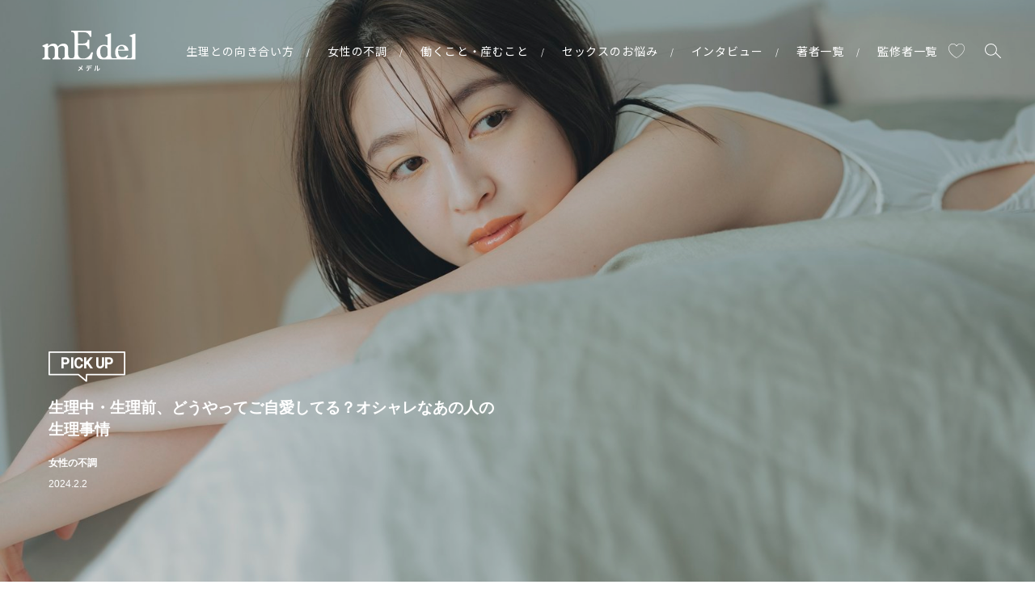

--- FILE ---
content_type: text/html; charset=utf-8
request_url: https://ar-mag.jp/medel
body_size: 10726
content:

<!DOCTYPE html>
<html lang="ja">
<head>
<meta name="robots" content="noindex">
<meta charset="utf-8">
<meta http-equiv="X-UA-Compatible" content="IE=edge">
<meta name="viewport" content="width=device-width, initial-scale=1">
<link rel="manifest" href='/manifest.json'>
<meta name="theme-color" content="#CE9279">
<title>mEdel：メデル｜フェムテックで心と身体を愛でる</title>
<meta name="description" content="雑誌arから誕生した「心と身体を愛でる」メディア。フェムテックを通じて、生理・PMS（月経前症候群）・妊活など、女性の悩みを解決し、毎日をちょっとゴキゲンにするためのトピックスをお届け。">
<meta name="format-detection" content="telephone=no">
<link rel="canonical" href="https://ar-mag.jp/medel">
<link rel="dns-prefetch" href="//arweb.ismcdn.jp" crossorigin>
<link rel="preconnect" href="//arweb.ismcdn.jp">
<link rel="preconnect" href="//www.googletagmanager.com">
<link rel="preconnect" href="https://fonts.googleapis.com/">
<link rel="stylesheet" href="https://arweb.ismcdn.jp/resources/medel/css/pc/top.css?rf=202512190917">

<link href="https://fonts.googleapis.com/css2?family=Cinzel&display=swap?rf=202512190917" rel="stylesheet">
<link href="https://fonts.googleapis.com/css2?family=Noto+Sans+JP:wght@300;400&display=swap?rf=202512190917" rel="stylesheet">
<link href="https://fonts.googleapis.com/css2?family=Heebo:wght@500&display=swap?rf=202512190917" rel="stylesheet">

<script src="https://ajax.googleapis.com/ajax/libs/jquery/3.6.0/jquery.min.js?rf=202512190917" defer></script>
<script src="https://arweb.ismcdn.jp/common/js/lib/slick.min.js?rf=202512190917" defer></script>
<script src="https://arweb.ismcdn.jp/common/js/lib/simplebar.min.js?rf=202512190917" defer></script>
<script src="https://arweb.ismcdn.jp/common/js/lib/lozad.min.js?rf=202512190917" defer></script>

<script src="https://arweb.ismcdn.jp/resources/prod/medel/js/pc/top.prod.js?rf=202512190917" defer></script>
<script src="https://arweb.ismcdn.jp/resources/prod/medel/js/pc/tools.prod.js?rf=202512190917" defer></script>
<meta name="thumbnail" content="https://arweb.ismcdn.jp/common/images/medel/logo-w-v2.svg" />
<meta property="og:locale" content="ja_JP">
<meta property="og:site_name" content="mEdel（メデル）">
<meta property="og:title" content="mEdel：メデル｜フェムテックで心と身体を愛でる">
<meta property="og:image" content="https://arweb.ismcdn.jp/common/images/medel/logo-w-v2.svg">
<meta property="og:type" content="article">
<meta property="og:url" content="https://ar-mag.jp/medel">
<meta property="og:description" content="雑誌arから誕生した「心と身体を愛でる」メディア。フェムテックを通じて、生理・PMS（月経前症候群）・妊活など、女性の悩みを解決し、毎日をちょっとゴキゲンにするためのトピックスをお届け。">
<meta name="twitter:card" content="summary_large_image">
<meta name="twitter:site" content="@ar_mesugirl">
<meta name="twitter:url" content="https://ar-mag.jp/medel">
<meta name="twitter:description" content="雑誌arから誕生した「心と身体を愛でる」メディア。フェムテックを通じて、生理・PMS（月経前症候群）・妊活など、女性の悩みを解決し、毎日をちょっとゴキゲンにするためのトピックスをお届け。">
<meta name="twitter:image" content="https://arweb.ismcdn.jp/common/images/medel/logo-w-v2.svg">
<link rel="shortcut icon" href="https://arweb.ismcdn.jp/common/images/ar/favicons/favicon.ico">
<link rel="apple-touch-icon" sizes="180x180" href="https://arweb.ismcdn.jp/common/images/ar/favicons/apple-touch-icon-180x180.png">
<link rel="apple-touch-icon" sizes="152x152" href="https://arweb.ismcdn.jp/common/images/ar/favicons/apple-touch-icon-152x152.png">
<link rel="apple-touch-icon" sizes="144x144" href="https://arweb.ismcdn.jp/common/images/ar/favicons/apple-touch-icon-144x144.png">
<link rel="apple-touch-icon" sizes="120x120" href="https://arweb.ismcdn.jp/common/images/ar/favicons/apple-touch-icon-120x120.png">
<link rel="apple-touch-icon" sizes="76x76" href="https://arweb.ismcdn.jp/common/images/ar/favicons/apple-touch-icon-76x76.png">
<link rel="apple-touch-icon-precomposed" href="https://arweb.ismcdn.jp/common/images/ar/favicons/apple-touch-icon-57x57-precomposed.png">
<script>
dataLayer = [
  {
  "pageType": "top",
  "media": "MediaWeaver",
  "mode": "PC"
}
];
</script>
<!-- Google Tag Manager -->
<script>(function(w,d,s,l,i){w[l]=w[l]||[];w[l].push({'gtm.start':
new Date().getTime(),event:'gtm.js'});var f=d.getElementsByTagName(s)[0],
j=d.createElement(s),dl=l!='dataLayer'?'&l='+l:'';j.async=true;j.src=
'https://www.googletagmanager.com/gtm.js?id='+i+dl;f.parentNode.insertBefore(j,f);
})(window,document,'script','dataLayer','GTM-MQ7QMH2');</script>
<!-- End Google Tag Manager -->
<script type="application/ld+json">
[
  {
    "@context": "http://schema.org",
    "@type": "WebSite",
    "name": "mEdel（メデル）",
    "alternateName": "mEdel：メデル｜フェムテックで心と身体を愛でる",
    "url": "https://ar-mag.jp/medel",
    "potentialAction": {
      "@type": "SearchAction",
      "target": "https://ar-mag.jp/medel/search?fulltext={search_term}",
      "query-input": "required name=search_term"
    }
  },
  {
    "@context": "http://schema.org",
    "@type": "BreadcrumbList",
    "itemListElement": [
      {
        "@type": "ListItem",
        "position": 1,
        "item": {
          "@id": "https://ar-mag.jp/medel",
          "name": "mEdel（メデル） トップ"
        }
      },
      {
        "@type": "ListItem",
        "position": 2,
        "item": {
          "@id": "",
          "name": "mEdel（メデル）"
        }
      }
    ]
  }
]
</script>
</head>

<body data-anchor="to-top">
<!-- Google Tag Manager (noscript) -->
<noscript><iframe src="https://www.googletagmanager.com/ns.html?id=GTM-MQ7QMH2"
height="0" width="0" style="display:none;visibility:hidden"></iframe></noscript>
<!-- End Google Tag Manager (noscript) -->
<div class="g-header__back --noback js-header"></div>
<header class="g-header --noback l-header js-header">
  
  <div class="g-header-layout">
  <h1 class="g-header__logo"><a href="/medel"><img alt="mEdel（メデル）" src="https://arweb.ismcdn.jp/common/images/medel/logo-w-v2.svg" width="100" height="43"></a></h1>
    <div class="g-header-nav-wrap">
    <ul class="g-header-nav js-nav-menu u-f-type--jp">
      <li class="g-header-nav__item js-hover">
        <a class="g-header-nav__item__menu js-hover-menu" href="/medel/genre/%E7%94%9F%E7%90%86%E3%81%A8%E3%81%AE%E5%90%91%E3%81%8D%E5%90%88%E3%81%84%E6%96%B9" data-jp="生理との向き合い方">生理との向き合い方</a>
      </li>
      <li class="g-header-nav__item js-hover">
        <a class="g-header-nav__item__menu js-hover-menu" href="/medel/genre/%E5%A5%B3%E6%80%A7%E3%81%AE%E4%B8%8D%E8%AA%BF" data-jp="女性の不調">女性の不調</a>
      </li>
      <li class="g-header-nav__item js-hover">
        <a class="g-header-nav__item__menu js-hover-menu" href="/medel/genre/%E5%83%8D%E3%81%8F%E3%81%93%E3%81%A8%E3%83%BB%E7%94%A3%E3%82%80%E3%81%93%E3%81%A8" data-jp="働くこと・産むこと">働くこと・産むこと</a>
      </li>
      <li class="g-header-nav__item js-hover">
        <a class="g-header-nav__item__menu js-hover-menu" href="/medel/genre/%E3%82%BB%E3%83%83%E3%82%AF%E3%82%B9%E3%81%AE%E3%81%8A%E6%82%A9%E3%81%BF" data-jp="セックスのお悩み">セックスのお悩み</a>
      </li>
      <li class="g-header-nav__item js-hover">
        <a class="g-header-nav__item__menu js-hover-menu" href="/medel/genre/%E3%82%A4%E3%83%B3%E3%82%BF%E3%83%93%E3%83%A5%E3%83%BC" data-jp="インタビュー">インタビュー</a>
      </li>
      <li class="g-header-nav__item js-hover">
        <a class="g-header-nav__item__menu --large js-hover-menu" href="/medel/author" data-jp="著者一覧">著者一覧</a>
      </li>
      <li class="g-header-nav__item js-hover">
        <a class="g-header-nav__item__menu --large js-hover-menu" href="/medel/supervisor" data-jp="監修者一覧">監修者一覧</a>
      </li>
    </ul>
    </div>
  </div>
  <a class="g-header__like" href="/medel/like"></a>
  <div class="g-header__search js-header-search"></div>
</header>
<div class="nav-search u-bg-gray js-search">
  <div class="nav-search-layout u-mt-L">
    <div class="nav-search__ttl">記事を検索する</div>
    <div class="nav-search__close js-close">
      <img src="https://arweb.ismcdn.jp/common/images/ar/icon_close.svg" width="20" height="20" alt="閉じる">
    </div>
  </div>
  <form action="/search/medel" class="m-search__form u-mt-L" method="get">
    <input id="keyword" class="m-search__txt u-ml-M" type="text" value="" name="fulltext" placeholder="キーワードで記事をさがす">
    <input id="search" class="m-search__submit" type="submit" value="">
  </form>



</div>

    <div class="top-column js-inview">
      <img class="top-column__img js-inview-img lazy-img" src="[data-uri]" data-src="https://arweb.ismcdn.jp/mwimgs/c/c/800wm/img_ccc9915be83dd21c79eb51a5f2d59b892008871.jpg" data-srcset="https://arweb.ismcdn.jp/mwimgs/c/c/800wm/img_ccc9915be83dd21c79eb51a5f2d59b892008871.jpg 800w, https://arweb.ismcdn.jp/mwimgs/c/c/1600wm/img_ccc9915be83dd21c79eb51a5f2d59b892008871.jpg 1600w"  alt="生理中・生理前、どうやってご自愛してる？オシャレなあの人の生理事情&lt;br /&gt;" sizes="100vw">
      <div class="l-inner">
      <div class="top-column-layout">
      <span class="top-column__pickup">PICK UP</span>
        <a href="/medel/articles/-/15929"><h2 class="top-column__ttl">生理中・生理前、どうやってご自愛してる？オシャレなあの人の生理事情<br /></h2></a>
        <div class="top-column__info u-mt-S">
          <a href="/medel/articles/-/15929" class="u-flex u-flex--column">
            <span class="top-column__label">女性の不調</span>
            <time class="top-column__date c-date u-mt-XXS" datetime="2024-02-02">2024.2.2</time>
          </a>
          
        </div>
      </div>
    </div>
    </div>

  <main class="l-wrap u-bg-white">
    <section class="top-tagline u-bg-lightblue js-fade">
      <h2 class="u-mr-M">
        <a href="/medel" class="u-flex u-flex--column u-flex--aligncenter">
          <img src="[data-uri]" data-src="https://arweb.ismcdn.jp/common/images/medel/logo-color.svg" class="lazy" alt="arweb" width="230" height="70">
          <img src="[data-uri]" data-src="https://arweb.ismcdn.jp/common/images/medel/byar-pc.svg" class="lazy u-mt-S" alt="arweb" width="136" height="29">
        </a>
      </h2>
      <div class="top-tagline__txt c-tagline u-flex u-flex--aligncenter">フェムテックで<br>心と身体を愛でる。</div>
      <div class="top-tagline__scroll c-scroll">SCROLL</div>
    </section>
    

<div class="u-bg-grad">

  <div class="l-container u-bg-svg js-inview">
  <svg class="u-bg-svg-animation" xmlns="http://www.w3.org/2000/svg" xmlns:xlink="http://www.w3.org/1999/xlink" width="1441" height="1918.013" viewBox="0 0 1441 1918.013">
  <defs>
    <linearGradient id="linear-gradient" x1="0.5" x2="0.5" y2="1" gradientUnits="objectBoundingBox">
      <stop class="bg-animation1" offset="0" stop-color="#f8e8e1"/>
      <stop class="bg-animation2" offset="0.5" stop-color="#f6f2e5"/>
      <stop class="bg-animation3" offset="1" stop-color="#f9f3f5"/>
    </linearGradient>
  </defs>
  <path id="bg-gradation" d="M5065,2794.809V960.3s236.994,88.423,717.771,0,722.229,0,722.229,0v1834.51s-236.994-97.18-717.772,0c-160.279,32.4-293.92,43.193-400.923,43.191C5172.337,2837.995,5065,2794.809,5065,2794.809Z" transform="translate(-5064.5 -920.487)" stroke="rgba(0,0,0,0)" stroke-miterlimit="10" stroke-width="1" fill="url(#linear-gradient)"/>
  </svg>
    <div class="l-inner l-col-2 u-pt-large">
    <section class="top-recommend js-fade">
      <div class="c-ttl--en u-fs-XL">RECOMMENDED<br>COLUMN.</div>
      <h2 class="top-recommend__ttl c-ttl c-ttl--back">おすすめ記事</h2>
      <div class="top-recommend-wrap">
        <div class="js-slide-top u-mb-M">
                  <article class="m-article --block --large m-article--R c-slide__item ">
          <a href="/medel/articles/-/15829" class="m-article__link">
            <div class="m-article__imgwrap  --block --large m-article--R c-slide__item__imgwrap --400"><img class="m-article__img lazy-img   --block --large m-article--R c-slide__item__img" src="[data-uri]" data-src="https://arweb.ismcdn.jp/mwimgs/2/2/400wm/img_224683b820bf8d89f1dee0c07611a76d99278.jpg" data-srcset="https://arweb.ismcdn.jp/mwimgs/2/2/400wm/img_224683b820bf8d89f1dee0c07611a76d99278.jpg 1x, https://arweb.ismcdn.jp/mwimgs/2/2/800wm/img_224683b820bf8d89f1dee0c07611a76d99278.jpg 2x" width="400" height="400" alt='「第2子のタイミング、ぶっちゃけ悩みませんでしたか？」宮城舞さんと“2人目”について考える'></div>
            <h3 class="m-article__ttl  --block --large m-article--R c-slide__item__ttl">「第2子のタイミング、ぶっちゃけ悩みませんでしたか？」宮城舞さんと“2人目”について考える</h3>
          </a>
          <a href="/medel/author/mEdel%E7%B7%A8%E9%9B%86%E9%83%A8" class="m-article__author u-mt-XXS"><img class="u-mr-XXS lazy-img" src="[data-uri]" data-src="https://arweb.ismcdn.jp/mwimgs/e/9/34wm/img_e9ae9ccc2f7dca04c91db958a83a64a6882293.png" data-srcset="https://arweb.ismcdn.jp/mwimgs/e/9/34wm/img_e9ae9ccc2f7dca04c91db958a83a64a6882293.png 1x, https://arweb.ismcdn.jp/mwimgs/e/9/68wm/img_e9ae9ccc2f7dca04c91db958a83a64a6882293.png 2x" width="34" height="34" alt="mEdel編集部">mEdel編集部</a><div class="m-article__info u-mt-XXS"><time class="m-article__date c-date" datetime="2023-11-22">2023.11.22</time>    <div class="c-like js-like" data-clip-id="15829" data-event="favoriteClick" data-event-author="mEdel編集部" data-event-category="choice_of_life" data-event-genre="働くこと・産むこと" data-event-tag="" data-event-pubDate="2023/11/22" data-event-toTerm="789" data-event-articleid="15829" data-event-articleTitle="「第2子のタイミング、ぶっちゃけ悩みませんでしたか？」宮城舞さんと“2人目”について考える">
      <svg enable-background="new 0 0 35 32" width="20" height="20" viewBox="0 0 35 32" xmlns="http://www.w3.org/2000/svg"><path class="js-like-color" d="m7213 2094.8c-2.9-1.6-5.7-3.6-8.2-5.8-5.4-4.8-8.3-10-8.3-15 0-2.3 1-4.7 2.6-6.5 1.6-1.7 3.8-2.8 6-2.8 2.8 0 5.4 1.4 7.1 3.7l.8 1.2.8-1.2c1.6-2.3 4.3-3.7 7.1-3.7 2.2 0 4.4 1 6 2.8 1.7 1.8 2.6 4.1 2.6 6.5 0 5-2.9 10.2-8.3 15-2.5 2.3-5.3 4.2-8.2 5.8z"/></svg><span>22</span>
    </div>
</div>
        </article>

                  <article class="m-article --block --large m-article--R c-slide__item ">
          <a href="/medel/articles/-/15947" class="m-article__link">
            <div class="m-article__imgwrap  --block --large m-article--R c-slide__item__imgwrap --400"><img class="m-article__img lazy-img   --block --large m-article--R c-slide__item__img" src="[data-uri]" data-src="https://arweb.ismcdn.jp/mwimgs/1/0/400wm/img_108d76e439cd613a82553e860ce5b466941498.jpg" data-srcset="https://arweb.ismcdn.jp/mwimgs/1/0/400wm/img_108d76e439cd613a82553e860ce5b466941498.jpg 1x, https://arweb.ismcdn.jp/mwimgs/1/0/800wm/img_108d76e439cd613a82553e860ce5b466941498.jpg 2x" width="400" height="400" alt='機能性とデザイン性を兼ね備えたショーツがたくさん！自分にあったものが見つかるかも！？'></div>
            <h3 class="m-article__ttl  --block --large m-article--R c-slide__item__ttl">機能性とデザイン性を兼ね備えたショーツがたくさん！自分にあったものが見つかるかも！？</h3>
          </a>
          <a href="/medel/author/mEdel%E7%B7%A8%E9%9B%86%E9%83%A8" class="m-article__author u-mt-XXS"><img class="u-mr-XXS lazy-img" src="[data-uri]" data-src="https://arweb.ismcdn.jp/mwimgs/e/9/34wm/img_e9ae9ccc2f7dca04c91db958a83a64a6882293.png" data-srcset="https://arweb.ismcdn.jp/mwimgs/e/9/34wm/img_e9ae9ccc2f7dca04c91db958a83a64a6882293.png 1x, https://arweb.ismcdn.jp/mwimgs/e/9/68wm/img_e9ae9ccc2f7dca04c91db958a83a64a6882293.png 2x" width="34" height="34" alt="mEdel編集部">mEdel編集部</a><div class="m-article__info u-mt-XXS"><time class="m-article__date c-date" datetime="2023-12-08">2023.12.8</time>    <div class="c-like js-like" data-clip-id="15947" data-event="favoriteClick" data-event-author="mEdel編集部" data-event-category="period" data-event-genre="生理との向き合い方,女性の不調" data-event-tag="吸水ショーツ,ナプキン,ショーツ" data-event-pubDate="2023/12/08" data-event-toTerm="773" data-event-articleid="15947" data-event-articleTitle="機能性とデザイン性を兼ね備えたショーツがたくさん！自分にあったものが見つかるかも！？">
      <svg enable-background="new 0 0 35 32" width="20" height="20" viewBox="0 0 35 32" xmlns="http://www.w3.org/2000/svg"><path class="js-like-color" d="m7213 2094.8c-2.9-1.6-5.7-3.6-8.2-5.8-5.4-4.8-8.3-10-8.3-15 0-2.3 1-4.7 2.6-6.5 1.6-1.7 3.8-2.8 6-2.8 2.8 0 5.4 1.4 7.1 3.7l.8 1.2.8-1.2c1.6-2.3 4.3-3.7 7.1-3.7 2.2 0 4.4 1 6 2.8 1.7 1.8 2.6 4.1 2.6 6.5 0 5-2.9 10.2-8.3 15-2.5 2.3-5.3 4.2-8.2 5.8z"/></svg><span>19</span>
    </div>
</div>
        </article>

                  <article class="m-article --block --large m-article--R c-slide__item ">
          <a href="/medel/articles/-/15999" class="m-article__link">
            <div class="m-article__imgwrap  --block --large m-article--R c-slide__item__imgwrap --400"><img class="m-article__img lazy-img   --block --large m-article--R c-slide__item__img" src="[data-uri]" data-src="https://arweb.ismcdn.jp/mwimgs/9/5/400wm/img_955134802fbb6a13185668a46bef16a3786827.jpg" data-srcset="https://arweb.ismcdn.jp/mwimgs/9/5/400wm/img_955134802fbb6a13185668a46bef16a3786827.jpg 1x, https://arweb.ismcdn.jp/mwimgs/9/5/800wm/img_955134802fbb6a13185668a46bef16a3786827.jpg 2x" width="400" height="400" alt='入浴後のデリケートゾーンケア何を使ったらいい？オイル、拭き取りなど多種多様なアイテムや手に取りやすい価格のものも！'></div>
            <h3 class="m-article__ttl  --block --large m-article--R c-slide__item__ttl">入浴後のデリケートゾーンケア何を使ったらいい？オイル、拭き取りなど多種多様なアイテムや手に取りやすい価格のものも！</h3>
          </a>
          <a href="/medel/author/mEdel%E7%B7%A8%E9%9B%86%E9%83%A8" class="m-article__author u-mt-XXS"><img class="u-mr-XXS lazy-img" src="[data-uri]" data-src="https://arweb.ismcdn.jp/mwimgs/e/9/34wm/img_e9ae9ccc2f7dca04c91db958a83a64a6882293.png" data-srcset="https://arweb.ismcdn.jp/mwimgs/e/9/34wm/img_e9ae9ccc2f7dca04c91db958a83a64a6882293.png 1x, https://arweb.ismcdn.jp/mwimgs/e/9/68wm/img_e9ae9ccc2f7dca04c91db958a83a64a6882293.png 2x" width="34" height="34" alt="mEdel編集部">mEdel編集部</a><div class="m-article__info u-mt-XXS"><time class="m-article__date c-date" datetime="2023-12-17">2023.12.17</time>    <div class="c-like js-like" data-clip-id="15999" data-event="favoriteClick" data-event-author="mEdel編集部" data-event-category="period" data-event-genre="生理との向き合い方" data-event-tag="生理,生理中,デリケートゾーン,デリケートゾーンケア,潤滑ゼリー" data-event-pubDate="2023/12/17" data-event-toTerm="764" data-event-articleid="15999" data-event-articleTitle="入浴後のデリケートゾーンケア何を使ったらいい？オイル、拭き取りなど多種多様なアイテムや手に取りやすい価格のものも！">
      <svg enable-background="new 0 0 35 32" width="20" height="20" viewBox="0 0 35 32" xmlns="http://www.w3.org/2000/svg"><path class="js-like-color" d="m7213 2094.8c-2.9-1.6-5.7-3.6-8.2-5.8-5.4-4.8-8.3-10-8.3-15 0-2.3 1-4.7 2.6-6.5 1.6-1.7 3.8-2.8 6-2.8 2.8 0 5.4 1.4 7.1 3.7l.8 1.2.8-1.2c1.6-2.3 4.3-3.7 7.1-3.7 2.2 0 4.4 1 6 2.8 1.7 1.8 2.6 4.1 2.6 6.5 0 5-2.9 10.2-8.3 15-2.5 2.3-5.3 4.2-8.2 5.8z"/></svg><span>20</span>
    </div>
</div>
        </article>

        </div>
      </div>
    </section>
  <div class=" top-whatsnew g-whatsnew js-fade">
    <div class="u-center">
      <div class="c-ttl--en u-fs-XL">WHAT’s NEW</div>
      <h2 class="g-whatsnew__ttl c-ttl c-ttl--back">新着記事</h2>
    </div>
    <div class="g-whatsnew-layout u-mb-XXL">
      <div class="g-whatsnew l-col-2 u-flex--wrap">
                <article class="m-article --pr">
          <a href="/medel/articles/-/16803" class="m-article__link">
            <div class="m-article__imgwrap --244"><img class="m-article__img lazy-img " src="[data-uri]" data-src="https://arweb.ismcdn.jp/mwimgs/b/0/244wm/img_b0bbd0e013fba5a4ffdf6ce78cd31d144500673.png" data-srcset="https://arweb.ismcdn.jp/mwimgs/b/0/244wm/img_b0bbd0e013fba5a4ffdf6ce78cd31d144500673.png 1x, https://arweb.ismcdn.jp/mwimgs/b/0/488wm/img_b0bbd0e013fba5a4ffdf6ce78cd31d144500673.png 2x" width="244" height="244" alt='長年のデリケートゾーン問題に『おりものチェックキット』という新アンサー。近年深刻化する体の悩みと向き合うあなたに提案する簡単3ステップとは。'></div>
            <h3 class="m-article__ttl">長年のデリケートゾーン問題に『おりものチェックキット』という新アンサー。近年深刻化する体の悩みと向き合うあなたに提案する簡単3ステップとは。</h3>
          </a>
          <a href="/medel/author/mEdel%E7%B7%A8%E9%9B%86%E9%83%A8" class="m-article__author u-mt-XXS"><img class="u-mr-XXS lazy-img" src="[data-uri]" data-src="https://arweb.ismcdn.jp/mwimgs/e/9/34wm/img_e9ae9ccc2f7dca04c91db958a83a64a6882293.png" data-srcset="https://arweb.ismcdn.jp/mwimgs/e/9/34wm/img_e9ae9ccc2f7dca04c91db958a83a64a6882293.png 1x, https://arweb.ismcdn.jp/mwimgs/e/9/68wm/img_e9ae9ccc2f7dca04c91db958a83a64a6882293.png 2x" width="34" height="34" alt="mEdel編集部">mEdel編集部</a><div class="m-article__info u-mt-XXS"><time class="m-article__date c-date" datetime="2024-06-03">2024.6.3</time>    <div class="c-like js-like" data-clip-id="16803" data-event="favoriteClick" data-event-author="mEdel編集部" data-event-category="pms" data-event-genre="女性の不調" data-event-tag="" data-event-pubDate="2024/06/03" data-event-toTerm="595" data-event-articleid="16803" data-event-articleTitle="長年のデリケートゾーン問題に『おりものチェックキット』という新アンサー。近年深刻化する体の悩みと向き合うあなたに提案する簡単3ステップとは。">
      <svg enable-background="new 0 0 35 32" width="20" height="20" viewBox="0 0 35 32" xmlns="http://www.w3.org/2000/svg"><path class="js-like-color" d="m7213 2094.8c-2.9-1.6-5.7-3.6-8.2-5.8-5.4-4.8-8.3-10-8.3-15 0-2.3 1-4.7 2.6-6.5 1.6-1.7 3.8-2.8 6-2.8 2.8 0 5.4 1.4 7.1 3.7l.8 1.2.8-1.2c1.6-2.3 4.3-3.7 7.1-3.7 2.2 0 4.4 1 6 2.8 1.7 1.8 2.6 4.1 2.6 6.5 0 5-2.9 10.2-8.3 15-2.5 2.3-5.3 4.2-8.2 5.8z"/></svg><span>14</span>
    </div>
</div>
        </article>

                <article class="m-article ">
          <a href="/medel/articles/-/15929" class="m-article__link">
            <div class="m-article__imgwrap --244"><img class="m-article__img lazy-img " src="[data-uri]" data-src="https://arweb.ismcdn.jp/mwimgs/2/3/244wm/img_23fad2f770e2ac52fcd9ede9777a65af766576.jpg" data-srcset="https://arweb.ismcdn.jp/mwimgs/2/3/244wm/img_23fad2f770e2ac52fcd9ede9777a65af766576.jpg 1x, https://arweb.ismcdn.jp/mwimgs/2/3/488wm/img_23fad2f770e2ac52fcd9ede9777a65af766576.jpg 2x" width="244" height="244" alt='生理中・生理前、どうやってご自愛してる？オシャレなあの人の生理事情'></div>
            <h3 class="m-article__ttl">生理中・生理前、どうやってご自愛してる？オシャレなあの人の生理事情</h3>
          </a>
          <div class="m-article__info u-mt-XXS"><time class="m-article__date c-date" datetime="2024-02-02">2024.2.2</time>    <div class="c-like js-like" data-clip-id="15929" data-event="favoriteClick" data-event-author="" data-event-category="pms" data-event-genre="" data-event-tag="" data-event-pubDate="2024/02/02" data-event-toTerm="717" data-event-articleid="15929" data-event-articleTitle="生理中・生理前、どうやってご自愛してる？オシャレなあの人の生理事情">
      <svg enable-background="new 0 0 35 32" width="20" height="20" viewBox="0 0 35 32" xmlns="http://www.w3.org/2000/svg"><path class="js-like-color" d="m7213 2094.8c-2.9-1.6-5.7-3.6-8.2-5.8-5.4-4.8-8.3-10-8.3-15 0-2.3 1-4.7 2.6-6.5 1.6-1.7 3.8-2.8 6-2.8 2.8 0 5.4 1.4 7.1 3.7l.8 1.2.8-1.2c1.6-2.3 4.3-3.7 7.1-3.7 2.2 0 4.4 1 6 2.8 1.7 1.8 2.6 4.1 2.6 6.5 0 5-2.9 10.2-8.3 15-2.5 2.3-5.3 4.2-8.2 5.8z"/></svg><span>8</span>
    </div>
</div>
        </article>

                <article class="m-article ">
          <a href="/medel/articles/-/16004" class="m-article__link">
            <div class="m-article__imgwrap --244"><img class="m-article__img lazy-img " src="[data-uri]" data-src="https://arweb.ismcdn.jp/mwimgs/4/a/244wm/img_4a72d386b743dfa08f5bed5f2628baf6430361.jpg" data-srcset="https://arweb.ismcdn.jp/mwimgs/4/a/244wm/img_4a72d386b743dfa08f5bed5f2628baf6430361.jpg 1x, https://arweb.ismcdn.jp/mwimgs/4/a/488wm/img_4a72d386b743dfa08f5bed5f2628baf6430361.jpg 2x" width="244" height="244" alt='呼吸を深めるヨガポーズはココロとカラダのリラックス効果絶大！ハッピーなエネルギーも一緒に取り込んじゃおう'></div>
            <h3 class="m-article__ttl">呼吸を深めるヨガポーズはココロとカラダのリラックス効果絶大！ハッピーなエネルギーも一緒に取り込んじゃおう</h3>
          </a>
          <a href="/medel/author/mEdel%E7%B7%A8%E9%9B%86%E9%83%A8" class="m-article__author u-mt-XXS"><img class="u-mr-XXS lazy-img" src="[data-uri]" data-src="https://arweb.ismcdn.jp/mwimgs/e/9/34wm/img_e9ae9ccc2f7dca04c91db958a83a64a6882293.png" data-srcset="https://arweb.ismcdn.jp/mwimgs/e/9/34wm/img_e9ae9ccc2f7dca04c91db958a83a64a6882293.png 1x, https://arweb.ismcdn.jp/mwimgs/e/9/68wm/img_e9ae9ccc2f7dca04c91db958a83a64a6882293.png 2x" width="34" height="34" alt="mEdel編集部">mEdel編集部</a><div class="m-article__info u-mt-XXS"><time class="m-article__date c-date" datetime="2024-01-07">2024.1.7</time>    <div class="c-like js-like" data-clip-id="16004" data-event="favoriteClick" data-event-author="mEdel編集部" data-event-category="pms" data-event-genre="女性の不調" data-event-tag="PMS,生理,生理前,むくみ" data-event-pubDate="2024/01/07" data-event-toTerm="743" data-event-articleid="16004" data-event-articleTitle="呼吸を深めるヨガポーズはココロとカラダのリラックス効果絶大！ハッピーなエネルギーも一緒に取り込んじゃおう">
      <svg enable-background="new 0 0 35 32" width="20" height="20" viewBox="0 0 35 32" xmlns="http://www.w3.org/2000/svg"><path class="js-like-color" d="m7213 2094.8c-2.9-1.6-5.7-3.6-8.2-5.8-5.4-4.8-8.3-10-8.3-15 0-2.3 1-4.7 2.6-6.5 1.6-1.7 3.8-2.8 6-2.8 2.8 0 5.4 1.4 7.1 3.7l.8 1.2.8-1.2c1.6-2.3 4.3-3.7 7.1-3.7 2.2 0 4.4 1 6 2.8 1.7 1.8 2.6 4.1 2.6 6.5 0 5-2.9 10.2-8.3 15-2.5 2.3-5.3 4.2-8.2 5.8z"/></svg><span>14</span>
    </div>
</div>
        </article>

                <article class="m-article ">
          <a href="/medel/articles/-/16003" class="m-article__link">
            <div class="m-article__imgwrap --244"><img class="m-article__img lazy-img " src="[data-uri]" data-src="https://arweb.ismcdn.jp/mwimgs/4/9/244wm/img_49f8782f9a2588f9d88a5de88858c35c514322.jpg" data-srcset="https://arweb.ismcdn.jp/mwimgs/4/9/244wm/img_49f8782f9a2588f9d88a5de88858c35c514322.jpg 1x, https://arweb.ismcdn.jp/mwimgs/4/9/488wm/img_49f8782f9a2588f9d88a5de88858c35c514322.jpg 2x" width="244" height="244" alt='【フェムヨガ】スキマ時間で手軽にできるヨガポーズを習得して、むくみとおさらば、カラダをポカポカにしちゃおう！'></div>
            <h3 class="m-article__ttl">【フェムヨガ】スキマ時間で手軽にできるヨガポーズを習得して、むくみとおさらば、カラダをポカポカにしちゃおう！</h3>
          </a>
          <a href="/medel/author/mEdel%E7%B7%A8%E9%9B%86%E9%83%A8" class="m-article__author u-mt-XXS"><img class="u-mr-XXS lazy-img" src="[data-uri]" data-src="https://arweb.ismcdn.jp/mwimgs/e/9/34wm/img_e9ae9ccc2f7dca04c91db958a83a64a6882293.png" data-srcset="https://arweb.ismcdn.jp/mwimgs/e/9/34wm/img_e9ae9ccc2f7dca04c91db958a83a64a6882293.png 1x, https://arweb.ismcdn.jp/mwimgs/e/9/68wm/img_e9ae9ccc2f7dca04c91db958a83a64a6882293.png 2x" width="34" height="34" alt="mEdel編集部">mEdel編集部</a><div class="m-article__info u-mt-XXS"><time class="m-article__date c-date" datetime="2023-12-28">2023.12.28</time>    <div class="c-like js-like" data-clip-id="16003" data-event="favoriteClick" data-event-author="mEdel編集部" data-event-category="pms" data-event-genre="女性の不調" data-event-tag="むくみ,冷え,生理,生理前,生理痛" data-event-pubDate="2023/12/28" data-event-toTerm="753" data-event-articleid="16003" data-event-articleTitle="【フェムヨガ】スキマ時間で手軽にできるヨガポーズを習得して、むくみとおさらば、カラダをポカポカにしちゃおう！">
      <svg enable-background="new 0 0 35 32" width="20" height="20" viewBox="0 0 35 32" xmlns="http://www.w3.org/2000/svg"><path class="js-like-color" d="m7213 2094.8c-2.9-1.6-5.7-3.6-8.2-5.8-5.4-4.8-8.3-10-8.3-15 0-2.3 1-4.7 2.6-6.5 1.6-1.7 3.8-2.8 6-2.8 2.8 0 5.4 1.4 7.1 3.7l.8 1.2.8-1.2c1.6-2.3 4.3-3.7 7.1-3.7 2.2 0 4.4 1 6 2.8 1.7 1.8 2.6 4.1 2.6 6.5 0 5-2.9 10.2-8.3 15-2.5 2.3-5.3 4.2-8.2 5.8z"/></svg><span>10</span>
    </div>
</div>
        </article>

                <article class="m-article ">
          <a href="/medel/articles/-/16000" class="m-article__link">
            <div class="m-article__imgwrap --244"><img class="m-article__img lazy-img " src="[data-uri]" data-src="https://arweb.ismcdn.jp/mwimgs/7/1/244wm/img_71e5604f3845b74481d8d285a49f0f69588704.jpg" data-srcset="https://arweb.ismcdn.jp/mwimgs/7/1/244wm/img_71e5604f3845b74481d8d285a49f0f69588704.jpg 1x, https://arweb.ismcdn.jp/mwimgs/7/1/488wm/img_71e5604f3845b74481d8d285a49f0f69588704.jpg 2x" width="244" height="244" alt='カラダの内側からもケアしたい！婦人科医監修のサプリからPMSに効くアイテムまでカラダを労ってくれるアレコレをご紹介'></div>
            <h3 class="m-article__ttl">カラダの内側からもケアしたい！婦人科医監修のサプリからPMSに効くアイテムまでカラダを労ってくれるアレコレをご紹介</h3>
          </a>
          <a href="/medel/author/mEdel%E7%B7%A8%E9%9B%86%E9%83%A8" class="m-article__author u-mt-XXS"><img class="u-mr-XXS lazy-img" src="[data-uri]" data-src="https://arweb.ismcdn.jp/mwimgs/e/9/34wm/img_e9ae9ccc2f7dca04c91db958a83a64a6882293.png" data-srcset="https://arweb.ismcdn.jp/mwimgs/e/9/34wm/img_e9ae9ccc2f7dca04c91db958a83a64a6882293.png 1x, https://arweb.ismcdn.jp/mwimgs/e/9/68wm/img_e9ae9ccc2f7dca04c91db958a83a64a6882293.png 2x" width="34" height="34" alt="mEdel編集部">mEdel編集部</a><div class="m-article__info u-mt-XXS"><time class="m-article__date c-date" datetime="2023-12-22">2023.12.22</time>    <div class="c-like js-like" data-clip-id="16000" data-event="favoriteClick" data-event-author="mEdel編集部" data-event-category="pms" data-event-genre="女性の不調" data-event-tag="婦人科,生理,生理前,PMS" data-event-pubDate="2023/12/22" data-event-toTerm="759" data-event-articleid="16000" data-event-articleTitle="カラダの内側からもケアしたい！婦人科医監修のサプリからPMSに効くアイテムまでカラダを労ってくれるアレコレをご紹介">
      <svg enable-background="new 0 0 35 32" width="20" height="20" viewBox="0 0 35 32" xmlns="http://www.w3.org/2000/svg"><path class="js-like-color" d="m7213 2094.8c-2.9-1.6-5.7-3.6-8.2-5.8-5.4-4.8-8.3-10-8.3-15 0-2.3 1-4.7 2.6-6.5 1.6-1.7 3.8-2.8 6-2.8 2.8 0 5.4 1.4 7.1 3.7l.8 1.2.8-1.2c1.6-2.3 4.3-3.7 7.1-3.7 2.2 0 4.4 1 6 2.8 1.7 1.8 2.6 4.1 2.6 6.5 0 5-2.9 10.2-8.3 15-2.5 2.3-5.3 4.2-8.2 5.8z"/></svg><span>9</span>
    </div>
</div>
        </article>

                <article class="m-article ">
          <a href="/medel/articles/-/15878" class="m-article__link">
            <div class="m-article__imgwrap --244"><img class="m-article__img lazy-img " src="[data-uri]" data-src="https://arweb.ismcdn.jp/mwimgs/d/3/244wm/img_d3cad130cb28247671e64646ddf09a615425608.jpg" data-srcset="https://arweb.ismcdn.jp/mwimgs/d/3/244wm/img_d3cad130cb28247671e64646ddf09a615425608.jpg 1x, https://arweb.ismcdn.jp/mwimgs/d/3/488wm/img_d3cad130cb28247671e64646ddf09a615425608.jpg 2x" width="244" height="244" alt='【生理用品のいらないものまで！】とにかくおしゃれなサニタリーショーツ5選'></div>
            <h3 class="m-article__ttl">【生理用品のいらないものまで！】とにかくおしゃれなサニタリーショーツ5選</h3>
          </a>
          <div class="m-article__info u-mt-XXS"><time class="m-article__date c-date" datetime="2023-12-20">2023.12.20</time>    <div class="c-like js-like" data-clip-id="15878" data-event="favoriteClick" data-event-author="" data-event-category="period" data-event-genre="" data-event-tag="" data-event-pubDate="2023/12/20" data-event-toTerm="761" data-event-articleid="15878" data-event-articleTitle="【生理用品のいらないものまで！】とにかくおしゃれなサニタリーショーツ5選">
      <svg enable-background="new 0 0 35 32" width="20" height="20" viewBox="0 0 35 32" xmlns="http://www.w3.org/2000/svg"><path class="js-like-color" d="m7213 2094.8c-2.9-1.6-5.7-3.6-8.2-5.8-5.4-4.8-8.3-10-8.3-15 0-2.3 1-4.7 2.6-6.5 1.6-1.7 3.8-2.8 6-2.8 2.8 0 5.4 1.4 7.1 3.7l.8 1.2.8-1.2c1.6-2.3 4.3-3.7 7.1-3.7 2.2 0 4.4 1 6 2.8 1.7 1.8 2.6 4.1 2.6 6.5 0 5-2.9 10.2-8.3 15-2.5 2.3-5.3 4.2-8.2 5.8z"/></svg><span>10</span>
    </div>
</div>
        </article>

      </div>

      <div class="u-center u-mt-XL"><a href="/medel/latest" class="c-btn c-btn--R c-btn--border">最新の記事をもっと見る</a></div>

    </div>
  </div>
    </div>
  </div><!-- /l-container -->
</div><!-- /l-container -->

<div class="l-container u-bg-grad-gray">
    <section class="top-category u-bg-svg u-bg-svg-gray">
    <div class="js-fade">
      <div class="u-center">
        <div class="c-ttl--en u-fs-XL">CATEGORY</div>
        <h2 class="top-category__ttl c-ttl c-ttl--back u-f-type--jp">カテゴリーで見る</h2>
      </div>
      <div class="top-category-layout js-slide-category">
        <div class="top-category-list">
          <img src="https://arweb.ismcdn.jp/common/images/medel/category-number-01.svg" width="80" height="70">
          <div class="top-category-list__ttl--en u-center">FEATURE</div>
          <h3 class="top-category-list__ttl u-center">生理との向き合い方</h3>
          <div class="u-flex u-flex--wrap">
                    <article class="m-article top-category-item ">
          <a href="/medel/articles/-/15878" class="m-article__link">
            <div class="m-article__imgwrap  top-category-item__imgwrap --320"><img class="m-article__img lazy-img   top-category-item__img" src="[data-uri]" data-src="https://arweb.ismcdn.jp/mwimgs/d/3/320wm/img_d3cad130cb28247671e64646ddf09a615425608.jpg" data-srcset="https://arweb.ismcdn.jp/mwimgs/d/3/320wm/img_d3cad130cb28247671e64646ddf09a615425608.jpg 1x, https://arweb.ismcdn.jp/mwimgs/d/3/640wm/img_d3cad130cb28247671e64646ddf09a615425608.jpg 2x" width="320" height="320" alt='【生理用品のいらないものまで！】とにかくおしゃれなサニタリーショーツ5選'></div>
            <h3 class="m-article__ttl  top-category-item__ttl">【生理用品のいらないものまで！】とにかくおしゃれなサニタリーショーツ5選</h3>
          </a>
          <div class="m-article__info u-mt-XXS"><time class="m-article__date c-date" datetime="2023-12-20">2023.12.20</time>    <div class="c-like js-like" data-clip-id="15878" data-event="favoriteClick" data-event-author="" data-event-category="period" data-event-genre="" data-event-tag="" data-event-pubDate="2023/12/20" data-event-toTerm="761" data-event-articleid="15878" data-event-articleTitle="【生理用品のいらないものまで！】とにかくおしゃれなサニタリーショーツ5選">
      <svg enable-background="new 0 0 35 32" width="20" height="20" viewBox="0 0 35 32" xmlns="http://www.w3.org/2000/svg"><path class="js-like-color" d="m7213 2094.8c-2.9-1.6-5.7-3.6-8.2-5.8-5.4-4.8-8.3-10-8.3-15 0-2.3 1-4.7 2.6-6.5 1.6-1.7 3.8-2.8 6-2.8 2.8 0 5.4 1.4 7.1 3.7l.8 1.2.8-1.2c1.6-2.3 4.3-3.7 7.1-3.7 2.2 0 4.4 1 6 2.8 1.7 1.8 2.6 4.1 2.6 6.5 0 5-2.9 10.2-8.3 15-2.5 2.3-5.3 4.2-8.2 5.8z"/></svg><span>10</span>
    </div>
</div>
        </article>

                    <article class="m-article top-category-item ">
          <a href="/medel/articles/-/15999" class="m-article__link">
            <div class="m-article__imgwrap  top-category-item__imgwrap --205"><img class="m-article__img lazy-img   top-category-item__img" src="[data-uri]" data-src="https://arweb.ismcdn.jp/mwimgs/9/5/205wm/img_955134802fbb6a13185668a46bef16a3786827.jpg" data-srcset="https://arweb.ismcdn.jp/mwimgs/9/5/205wm/img_955134802fbb6a13185668a46bef16a3786827.jpg 1x, https://arweb.ismcdn.jp/mwimgs/9/5/410wm/img_955134802fbb6a13185668a46bef16a3786827.jpg 2x" width="205" height="205" alt='入浴後のデリケートゾーンケア何を使ったらいい？オイル、拭き取りなど多種多様なアイテムや手に取りやすい価格のものも！'></div>
            <h3 class="m-article__ttl  top-category-item__ttl">入浴後のデリケートゾーンケア何を使ったらいい？オイル、拭き取りなど多種多様なアイテムや手に取りやすい価格のものも！</h3>
          </a>
          <a href="/medel/author/mEdel%E7%B7%A8%E9%9B%86%E9%83%A8" class="m-article__author u-mt-XXS"><img class="u-mr-XXS lazy-img" src="[data-uri]" data-src="https://arweb.ismcdn.jp/mwimgs/e/9/34wm/img_e9ae9ccc2f7dca04c91db958a83a64a6882293.png" data-srcset="https://arweb.ismcdn.jp/mwimgs/e/9/34wm/img_e9ae9ccc2f7dca04c91db958a83a64a6882293.png 1x, https://arweb.ismcdn.jp/mwimgs/e/9/68wm/img_e9ae9ccc2f7dca04c91db958a83a64a6882293.png 2x" width="34" height="34" alt="mEdel編集部">mEdel編集部</a><div class="m-article__info u-mt-XXS"><time class="m-article__date c-date" datetime="2023-12-17">2023.12.17</time>    <div class="c-like js-like" data-clip-id="15999" data-event="favoriteClick" data-event-author="mEdel編集部" data-event-category="period" data-event-genre="生理との向き合い方" data-event-tag="生理,生理中,デリケートゾーン,デリケートゾーンケア,潤滑ゼリー" data-event-pubDate="2023/12/17" data-event-toTerm="764" data-event-articleid="15999" data-event-articleTitle="入浴後のデリケートゾーンケア何を使ったらいい？オイル、拭き取りなど多種多様なアイテムや手に取りやすい価格のものも！">
      <svg enable-background="new 0 0 35 32" width="20" height="20" viewBox="0 0 35 32" xmlns="http://www.w3.org/2000/svg"><path class="js-like-color" d="m7213 2094.8c-2.9-1.6-5.7-3.6-8.2-5.8-5.4-4.8-8.3-10-8.3-15 0-2.3 1-4.7 2.6-6.5 1.6-1.7 3.8-2.8 6-2.8 2.8 0 5.4 1.4 7.1 3.7l.8 1.2.8-1.2c1.6-2.3 4.3-3.7 7.1-3.7 2.2 0 4.4 1 6 2.8 1.7 1.8 2.6 4.1 2.6 6.5 0 5-2.9 10.2-8.3 15-2.5 2.3-5.3 4.2-8.2 5.8z"/></svg><span>20</span>
    </div>
</div>
        </article>

                    <article class="m-article top-category-item ">
          <a href="/medel/articles/-/15948" class="m-article__link">
            <div class="m-article__imgwrap  top-category-item__imgwrap --205"><img class="m-article__img lazy-img   top-category-item__img" src="[data-uri]" data-src="https://arweb.ismcdn.jp/mwimgs/8/e/205wm/img_8e22a42023c784c4bd9d9273f6ee1b47738039.jpg" data-srcset="https://arweb.ismcdn.jp/mwimgs/8/e/205wm/img_8e22a42023c784c4bd9d9273f6ee1b47738039.jpg 1x, https://arweb.ismcdn.jp/mwimgs/8/e/410wm/img_8e22a42023c784c4bd9d9273f6ee1b47738039.jpg 2x" width="205" height="205" alt='デリケートゾーンのケアは顔と同じくらい大事！繊細な場所だからこそ日頃から愛でてあげよう♡'></div>
            <h3 class="m-article__ttl  top-category-item__ttl">デリケートゾーンのケアは顔と同じくらい大事！繊細な場所だからこそ日頃から愛でてあげよう♡</h3>
          </a>
          <a href="/medel/author/mEdel%E7%B7%A8%E9%9B%86%E9%83%A8" class="m-article__author u-mt-XXS"><img class="u-mr-XXS lazy-img" src="[data-uri]" data-src="https://arweb.ismcdn.jp/mwimgs/e/9/34wm/img_e9ae9ccc2f7dca04c91db958a83a64a6882293.png" data-srcset="https://arweb.ismcdn.jp/mwimgs/e/9/34wm/img_e9ae9ccc2f7dca04c91db958a83a64a6882293.png 1x, https://arweb.ismcdn.jp/mwimgs/e/9/68wm/img_e9ae9ccc2f7dca04c91db958a83a64a6882293.png 2x" width="34" height="34" alt="mEdel編集部">mEdel編集部</a><div class="m-article__info u-mt-XXS"><time class="m-article__date c-date" datetime="2023-12-14">2023.12.14</time>    <div class="c-like js-like" data-clip-id="15948" data-event="favoriteClick" data-event-author="mEdel編集部" data-event-category="period" data-event-genre="生理との向き合い方" data-event-tag="" data-event-pubDate="2023/12/14" data-event-toTerm="767" data-event-articleid="15948" data-event-articleTitle="デリケートゾーンのケアは顔と同じくらい大事！繊細な場所だからこそ日頃から愛でてあげよう♡">
      <svg enable-background="new 0 0 35 32" width="20" height="20" viewBox="0 0 35 32" xmlns="http://www.w3.org/2000/svg"><path class="js-like-color" d="m7213 2094.8c-2.9-1.6-5.7-3.6-8.2-5.8-5.4-4.8-8.3-10-8.3-15 0-2.3 1-4.7 2.6-6.5 1.6-1.7 3.8-2.8 6-2.8 2.8 0 5.4 1.4 7.1 3.7l.8 1.2.8-1.2c1.6-2.3 4.3-3.7 7.1-3.7 2.2 0 4.4 1 6 2.8 1.7 1.8 2.6 4.1 2.6 6.5 0 5-2.9 10.2-8.3 15-2.5 2.3-5.3 4.2-8.2 5.8z"/></svg><span>9</span>
    </div>
</div>
        </article>

          </div>
          <a href="/medel/genre/%E7%94%9F%E7%90%86%E3%81%A8%E3%81%AE%E5%90%91%E3%81%8D%E5%90%88%E3%81%84%E6%96%B9" class="top-category-list__btn c-btn c-btn--RS c-btn--border">生理との向き合い方をもっと見る</a>
        </div>
        <div class="top-category-list">
          <img src="https://arweb.ismcdn.jp/common/images/medel/category-number-02.svg" width="80" height="70">
          <div class="top-category-list__ttl--en u-center">FEATURE</div>
          <h3 class="top-category-list__ttl u-center">女性の不調</h3>
          <div class="u-flex u-flex--wrap">
                    <article class="m-article top-category-item --pr">
          <a href="/medel/articles/-/16803" class="m-article__link">
            <div class="m-article__imgwrap  top-category-item__imgwrap --320"><img class="m-article__img lazy-img   top-category-item__img" src="[data-uri]" data-src="https://arweb.ismcdn.jp/mwimgs/b/0/320wm/img_b0bbd0e013fba5a4ffdf6ce78cd31d144500673.png" data-srcset="https://arweb.ismcdn.jp/mwimgs/b/0/320wm/img_b0bbd0e013fba5a4ffdf6ce78cd31d144500673.png 1x, https://arweb.ismcdn.jp/mwimgs/b/0/640wm/img_b0bbd0e013fba5a4ffdf6ce78cd31d144500673.png 2x" width="320" height="320" alt='長年のデリケートゾーン問題に『おりものチェックキット』という新アンサー。近年深刻化する体の悩みと向き合うあなたに提案する簡単3ステップとは。'></div>
            <h3 class="m-article__ttl  top-category-item__ttl">長年のデリケートゾーン問題に『おりものチェックキット』という新アンサー。近年深刻化する体の悩みと向き合うあなたに提案する簡単3ステップとは。</h3>
          </a>
          <a href="/medel/author/mEdel%E7%B7%A8%E9%9B%86%E9%83%A8" class="m-article__author u-mt-XXS"><img class="u-mr-XXS lazy-img" src="[data-uri]" data-src="https://arweb.ismcdn.jp/mwimgs/e/9/34wm/img_e9ae9ccc2f7dca04c91db958a83a64a6882293.png" data-srcset="https://arweb.ismcdn.jp/mwimgs/e/9/34wm/img_e9ae9ccc2f7dca04c91db958a83a64a6882293.png 1x, https://arweb.ismcdn.jp/mwimgs/e/9/68wm/img_e9ae9ccc2f7dca04c91db958a83a64a6882293.png 2x" width="34" height="34" alt="mEdel編集部">mEdel編集部</a><div class="m-article__info u-mt-XXS"><time class="m-article__date c-date" datetime="2024-06-03">2024.6.3</time>    <div class="c-like js-like" data-clip-id="16803" data-event="favoriteClick" data-event-author="mEdel編集部" data-event-category="pms" data-event-genre="女性の不調" data-event-tag="" data-event-pubDate="2024/06/03" data-event-toTerm="595" data-event-articleid="16803" data-event-articleTitle="長年のデリケートゾーン問題に『おりものチェックキット』という新アンサー。近年深刻化する体の悩みと向き合うあなたに提案する簡単3ステップとは。">
      <svg enable-background="new 0 0 35 32" width="20" height="20" viewBox="0 0 35 32" xmlns="http://www.w3.org/2000/svg"><path class="js-like-color" d="m7213 2094.8c-2.9-1.6-5.7-3.6-8.2-5.8-5.4-4.8-8.3-10-8.3-15 0-2.3 1-4.7 2.6-6.5 1.6-1.7 3.8-2.8 6-2.8 2.8 0 5.4 1.4 7.1 3.7l.8 1.2.8-1.2c1.6-2.3 4.3-3.7 7.1-3.7 2.2 0 4.4 1 6 2.8 1.7 1.8 2.6 4.1 2.6 6.5 0 5-2.9 10.2-8.3 15-2.5 2.3-5.3 4.2-8.2 5.8z"/></svg><span>14</span>
    </div>
</div>
        </article>

                    <article class="m-article top-category-item ">
          <a href="/medel/articles/-/15929" class="m-article__link">
            <div class="m-article__imgwrap  top-category-item__imgwrap --205"><img class="m-article__img lazy-img   top-category-item__img" src="[data-uri]" data-src="https://arweb.ismcdn.jp/mwimgs/2/3/205wm/img_23fad2f770e2ac52fcd9ede9777a65af766576.jpg" data-srcset="https://arweb.ismcdn.jp/mwimgs/2/3/205wm/img_23fad2f770e2ac52fcd9ede9777a65af766576.jpg 1x, https://arweb.ismcdn.jp/mwimgs/2/3/410wm/img_23fad2f770e2ac52fcd9ede9777a65af766576.jpg 2x" width="205" height="205" alt='生理中・生理前、どうやってご自愛してる？オシャレなあの人の生理事情'></div>
            <h3 class="m-article__ttl  top-category-item__ttl">生理中・生理前、どうやってご自愛してる？オシャレなあの人の生理事情</h3>
          </a>
          <div class="m-article__info u-mt-XXS"><time class="m-article__date c-date" datetime="2024-02-02">2024.2.2</time>    <div class="c-like js-like" data-clip-id="15929" data-event="favoriteClick" data-event-author="" data-event-category="pms" data-event-genre="" data-event-tag="" data-event-pubDate="2024/02/02" data-event-toTerm="717" data-event-articleid="15929" data-event-articleTitle="生理中・生理前、どうやってご自愛してる？オシャレなあの人の生理事情">
      <svg enable-background="new 0 0 35 32" width="20" height="20" viewBox="0 0 35 32" xmlns="http://www.w3.org/2000/svg"><path class="js-like-color" d="m7213 2094.8c-2.9-1.6-5.7-3.6-8.2-5.8-5.4-4.8-8.3-10-8.3-15 0-2.3 1-4.7 2.6-6.5 1.6-1.7 3.8-2.8 6-2.8 2.8 0 5.4 1.4 7.1 3.7l.8 1.2.8-1.2c1.6-2.3 4.3-3.7 7.1-3.7 2.2 0 4.4 1 6 2.8 1.7 1.8 2.6 4.1 2.6 6.5 0 5-2.9 10.2-8.3 15-2.5 2.3-5.3 4.2-8.2 5.8z"/></svg><span>8</span>
    </div>
</div>
        </article>

                    <article class="m-article top-category-item ">
          <a href="/medel/articles/-/16004" class="m-article__link">
            <div class="m-article__imgwrap  top-category-item__imgwrap --205"><img class="m-article__img lazy-img   top-category-item__img" src="[data-uri]" data-src="https://arweb.ismcdn.jp/mwimgs/4/a/205wm/img_4a72d386b743dfa08f5bed5f2628baf6430361.jpg" data-srcset="https://arweb.ismcdn.jp/mwimgs/4/a/205wm/img_4a72d386b743dfa08f5bed5f2628baf6430361.jpg 1x, https://arweb.ismcdn.jp/mwimgs/4/a/410wm/img_4a72d386b743dfa08f5bed5f2628baf6430361.jpg 2x" width="205" height="205" alt='呼吸を深めるヨガポーズはココロとカラダのリラックス効果絶大！ハッピーなエネルギーも一緒に取り込んじゃおう'></div>
            <h3 class="m-article__ttl  top-category-item__ttl">呼吸を深めるヨガポーズはココロとカラダのリラックス効果絶大！ハッピーなエネルギーも一緒に取り込んじゃおう</h3>
          </a>
          <a href="/medel/author/mEdel%E7%B7%A8%E9%9B%86%E9%83%A8" class="m-article__author u-mt-XXS"><img class="u-mr-XXS lazy-img" src="[data-uri]" data-src="https://arweb.ismcdn.jp/mwimgs/e/9/34wm/img_e9ae9ccc2f7dca04c91db958a83a64a6882293.png" data-srcset="https://arweb.ismcdn.jp/mwimgs/e/9/34wm/img_e9ae9ccc2f7dca04c91db958a83a64a6882293.png 1x, https://arweb.ismcdn.jp/mwimgs/e/9/68wm/img_e9ae9ccc2f7dca04c91db958a83a64a6882293.png 2x" width="34" height="34" alt="mEdel編集部">mEdel編集部</a><div class="m-article__info u-mt-XXS"><time class="m-article__date c-date" datetime="2024-01-07">2024.1.7</time>    <div class="c-like js-like" data-clip-id="16004" data-event="favoriteClick" data-event-author="mEdel編集部" data-event-category="pms" data-event-genre="女性の不調" data-event-tag="PMS,生理,生理前,むくみ" data-event-pubDate="2024/01/07" data-event-toTerm="743" data-event-articleid="16004" data-event-articleTitle="呼吸を深めるヨガポーズはココロとカラダのリラックス効果絶大！ハッピーなエネルギーも一緒に取り込んじゃおう">
      <svg enable-background="new 0 0 35 32" width="20" height="20" viewBox="0 0 35 32" xmlns="http://www.w3.org/2000/svg"><path class="js-like-color" d="m7213 2094.8c-2.9-1.6-5.7-3.6-8.2-5.8-5.4-4.8-8.3-10-8.3-15 0-2.3 1-4.7 2.6-6.5 1.6-1.7 3.8-2.8 6-2.8 2.8 0 5.4 1.4 7.1 3.7l.8 1.2.8-1.2c1.6-2.3 4.3-3.7 7.1-3.7 2.2 0 4.4 1 6 2.8 1.7 1.8 2.6 4.1 2.6 6.5 0 5-2.9 10.2-8.3 15-2.5 2.3-5.3 4.2-8.2 5.8z"/></svg><span>14</span>
    </div>
</div>
        </article>

          </div>
          <a href="/medel/genre/%E5%A5%B3%E6%80%A7%E3%81%AE%E4%B8%8D%E8%AA%BF" class="top-category-list__btn c-btn c-btn--RS c-btn--border">女性の不調をもっと見る</a>
        </div>
        <div class="top-category-list">
          <img src="https://arweb.ismcdn.jp/common/images/medel/category-number-03.svg" width="80" height="70">
          <div class="top-category-list__ttl--en u-center">FEATURE</div>
          <h3 class="top-category-list__ttl u-center">働くこと・産むこと</h3>
          <div class="u-flex u-flex--wrap">
                    <article class="m-article top-category-item ">
          <a href="/medel/articles/-/15829" class="m-article__link">
            <div class="m-article__imgwrap  top-category-item__imgwrap --320"><img class="m-article__img lazy-img   top-category-item__img" src="[data-uri]" data-src="https://arweb.ismcdn.jp/mwimgs/2/2/320wm/img_224683b820bf8d89f1dee0c07611a76d99278.jpg" data-srcset="https://arweb.ismcdn.jp/mwimgs/2/2/320wm/img_224683b820bf8d89f1dee0c07611a76d99278.jpg 1x, https://arweb.ismcdn.jp/mwimgs/2/2/640wm/img_224683b820bf8d89f1dee0c07611a76d99278.jpg 2x" width="320" height="320" alt='「第2子のタイミング、ぶっちゃけ悩みませんでしたか？」宮城舞さんと“2人目”について考える'></div>
            <h3 class="m-article__ttl  top-category-item__ttl">「第2子のタイミング、ぶっちゃけ悩みませんでしたか？」宮城舞さんと“2人目”について考える</h3>
          </a>
          <a href="/medel/author/mEdel%E7%B7%A8%E9%9B%86%E9%83%A8" class="m-article__author u-mt-XXS"><img class="u-mr-XXS lazy-img" src="[data-uri]" data-src="https://arweb.ismcdn.jp/mwimgs/e/9/34wm/img_e9ae9ccc2f7dca04c91db958a83a64a6882293.png" data-srcset="https://arweb.ismcdn.jp/mwimgs/e/9/34wm/img_e9ae9ccc2f7dca04c91db958a83a64a6882293.png 1x, https://arweb.ismcdn.jp/mwimgs/e/9/68wm/img_e9ae9ccc2f7dca04c91db958a83a64a6882293.png 2x" width="34" height="34" alt="mEdel編集部">mEdel編集部</a><div class="m-article__info u-mt-XXS"><time class="m-article__date c-date" datetime="2023-11-22">2023.11.22</time>    <div class="c-like js-like" data-clip-id="15829" data-event="favoriteClick" data-event-author="mEdel編集部" data-event-category="choice_of_life" data-event-genre="働くこと・産むこと" data-event-tag="" data-event-pubDate="2023/11/22" data-event-toTerm="789" data-event-articleid="15829" data-event-articleTitle="「第2子のタイミング、ぶっちゃけ悩みませんでしたか？」宮城舞さんと“2人目”について考える">
      <svg enable-background="new 0 0 35 32" width="20" height="20" viewBox="0 0 35 32" xmlns="http://www.w3.org/2000/svg"><path class="js-like-color" d="m7213 2094.8c-2.9-1.6-5.7-3.6-8.2-5.8-5.4-4.8-8.3-10-8.3-15 0-2.3 1-4.7 2.6-6.5 1.6-1.7 3.8-2.8 6-2.8 2.8 0 5.4 1.4 7.1 3.7l.8 1.2.8-1.2c1.6-2.3 4.3-3.7 7.1-3.7 2.2 0 4.4 1 6 2.8 1.7 1.8 2.6 4.1 2.6 6.5 0 5-2.9 10.2-8.3 15-2.5 2.3-5.3 4.2-8.2 5.8z"/></svg><span>22</span>
    </div>
</div>
        </article>

                    <article class="m-article top-category-item ">
          <a href="/medel/articles/-/15296" class="m-article__link">
            <div class="m-article__imgwrap  top-category-item__imgwrap --205"><img class="m-article__img lazy-img   top-category-item__img" src="[data-uri]" data-src="https://arweb.ismcdn.jp/mwimgs/d/9/205wm/img_d9ebf5e9cb34ca61d4de8d688345ed26801709.jpg" data-srcset="https://arweb.ismcdn.jp/mwimgs/d/9/205wm/img_d9ebf5e9cb34ca61d4de8d688345ed26801709.jpg 1x, https://arweb.ismcdn.jp/mwimgs/d/9/410wm/img_d9ebf5e9cb34ca61d4de8d688345ed26801709.jpg 2x" width="205" height="205" alt='妊活は夫婦で二人三脚！男性も女性も一緒に取り組む妊活のポイントとは'></div>
            <h3 class="m-article__ttl  top-category-item__ttl">妊活は夫婦で二人三脚！男性も女性も一緒に取り組む妊活のポイントとは</h3>
          </a>
          <a href="/medel/author/mEdel%E7%B7%A8%E9%9B%86%E9%83%A8" class="m-article__author u-mt-XXS"><img class="u-mr-XXS lazy-img" src="[data-uri]" data-src="https://arweb.ismcdn.jp/mwimgs/e/9/34wm/img_e9ae9ccc2f7dca04c91db958a83a64a6882293.png" data-srcset="https://arweb.ismcdn.jp/mwimgs/e/9/34wm/img_e9ae9ccc2f7dca04c91db958a83a64a6882293.png 1x, https://arweb.ismcdn.jp/mwimgs/e/9/68wm/img_e9ae9ccc2f7dca04c91db958a83a64a6882293.png 2x" width="34" height="34" alt="mEdel編集部">mEdel編集部</a><div class="m-article__info u-mt-XXS"><time class="m-article__date c-date" datetime="2023-07-13">2023.7.13</time>    <div class="c-like js-like" data-clip-id="15296" data-event="favoriteClick" data-event-author="mEdel編集部" data-event-category="choice_of_life" data-event-genre="働くこと・産むこと" data-event-tag="" data-event-pubDate="2023/07/13" data-event-toTerm="921" data-event-articleid="15296" data-event-articleTitle="妊活は夫婦で二人三脚！男性も女性も一緒に取り組む妊活のポイントとは">
      <svg enable-background="new 0 0 35 32" width="20" height="20" viewBox="0 0 35 32" xmlns="http://www.w3.org/2000/svg"><path class="js-like-color" d="m7213 2094.8c-2.9-1.6-5.7-3.6-8.2-5.8-5.4-4.8-8.3-10-8.3-15 0-2.3 1-4.7 2.6-6.5 1.6-1.7 3.8-2.8 6-2.8 2.8 0 5.4 1.4 7.1 3.7l.8 1.2.8-1.2c1.6-2.3 4.3-3.7 7.1-3.7 2.2 0 4.4 1 6 2.8 1.7 1.8 2.6 4.1 2.6 6.5 0 5-2.9 10.2-8.3 15-2.5 2.3-5.3 4.2-8.2 5.8z"/></svg><span>11</span>
    </div>
</div>
        </article>

                    <article class="m-article top-category-item ">
          <a href="/medel/articles/-/15110" class="m-article__link">
            <div class="m-article__imgwrap  top-category-item__imgwrap --205"><img class="m-article__img lazy-img   top-category-item__img" src="[data-uri]" data-src="https://arweb.ismcdn.jp/mwimgs/e/9/205wm/img_e9df4ffe17ea40be5592740699ea8b315889796.jpg" data-srcset="https://arweb.ismcdn.jp/mwimgs/e/9/205wm/img_e9df4ffe17ea40be5592740699ea8b315889796.jpg 1x, https://arweb.ismcdn.jp/mwimgs/e/9/410wm/img_e9df4ffe17ea40be5592740699ea8b315889796.jpg 2x" width="205" height="205" alt='同僚の妊娠を社内全体で前向きにとらえるということ【三井住友海上火災保険の『育休職場応援手当（祝い金）』制度について聞いてみた】'></div>
            <h3 class="m-article__ttl  top-category-item__ttl">同僚の妊娠を社内全体で前向きにとらえるということ【三井住友海上火災保険の『育休職場応援手当（祝い金）』制度について聞いてみた】</h3>
          </a>
          <a href="/medel/author/mEdel%E7%B7%A8%E9%9B%86%E9%83%A8" class="m-article__author u-mt-XXS"><img class="u-mr-XXS lazy-img" src="[data-uri]" data-src="https://arweb.ismcdn.jp/mwimgs/e/9/34wm/img_e9ae9ccc2f7dca04c91db958a83a64a6882293.png" data-srcset="https://arweb.ismcdn.jp/mwimgs/e/9/34wm/img_e9ae9ccc2f7dca04c91db958a83a64a6882293.png 1x, https://arweb.ismcdn.jp/mwimgs/e/9/68wm/img_e9ae9ccc2f7dca04c91db958a83a64a6882293.png 2x" width="34" height="34" alt="mEdel編集部">mEdel編集部</a><div class="m-article__info u-mt-XXS"><time class="m-article__date c-date" datetime="2023-06-08">2023.6.8</time>    <div class="c-like js-like" data-clip-id="15110" data-event="favoriteClick" data-event-author="mEdel編集部" data-event-category="choice_of_life" data-event-genre="働くこと・産むこと" data-event-tag="妊娠,出産" data-event-pubDate="2023/06/08" data-event-toTerm="956" data-event-articleid="15110" data-event-articleTitle="同僚の妊娠を社内全体で前向きにとらえるということ【三井住友海上火災保険の『育休職場応援手当（祝い金）』制度について聞いてみた】">
      <svg enable-background="new 0 0 35 32" width="20" height="20" viewBox="0 0 35 32" xmlns="http://www.w3.org/2000/svg"><path class="js-like-color" d="m7213 2094.8c-2.9-1.6-5.7-3.6-8.2-5.8-5.4-4.8-8.3-10-8.3-15 0-2.3 1-4.7 2.6-6.5 1.6-1.7 3.8-2.8 6-2.8 2.8 0 5.4 1.4 7.1 3.7l.8 1.2.8-1.2c1.6-2.3 4.3-3.7 7.1-3.7 2.2 0 4.4 1 6 2.8 1.7 1.8 2.6 4.1 2.6 6.5 0 5-2.9 10.2-8.3 15-2.5 2.3-5.3 4.2-8.2 5.8z"/></svg><span>20</span>
    </div>
</div>
        </article>

          </div>
          <a href="/medel/genre/%E5%83%8D%E3%81%8F%E3%81%93%E3%81%A8%E3%83%BB%E7%94%A3%E3%82%80%E3%81%93%E3%81%A8" class="top-category-list__btn c-btn c-btn--RS c-btn--border">働くこと・産むことをもっと見る</a>
        </div>
        <div class="top-category-list">
          <img src="https://arweb.ismcdn.jp/common/images/medel/category-number-04.svg" width="80" height="70">
          <div class="top-category-list__ttl--en u-center">FEATURE</div>
          <h3 class="top-category-list__ttl u-center">セックスのお悩み</h3>
          <div class="u-flex u-flex--wrap">
                    <article class="m-article top-category-item ">
          <a href="/medel/articles/-/15367" class="m-article__link">
            <div class="m-article__imgwrap  top-category-item__imgwrap --320"><img class="m-article__img lazy-img   top-category-item__img" src="[data-uri]" data-src="https://arweb.ismcdn.jp/mwimgs/c/a/320wm/img_ca8c1df29af6cb921e37b78a6f734c266330414.jpg" data-srcset="https://arweb.ismcdn.jp/mwimgs/c/a/320wm/img_ca8c1df29af6cb921e37b78a6f734c266330414.jpg 1x, https://arweb.ismcdn.jp/mwimgs/c/a/640wm/img_ca8c1df29af6cb921e37b78a6f734c266330414.jpg 2x" width="320" height="320" alt='「あなたがしてくれなくても」なんて割り切れる？どうしたらいい？パートナーとのセックスレス！'></div>
            <h3 class="m-article__ttl  top-category-item__ttl">「あなたがしてくれなくても」なんて割り切れる？どうしたらいい？パートナーとのセックスレス！</h3>
          </a>
          <a href="/medel/author/mEdel%E7%B7%A8%E9%9B%86%E9%83%A8" class="m-article__author u-mt-XXS"><img class="u-mr-XXS lazy-img" src="[data-uri]" data-src="https://arweb.ismcdn.jp/mwimgs/e/9/34wm/img_e9ae9ccc2f7dca04c91db958a83a64a6882293.png" data-srcset="https://arweb.ismcdn.jp/mwimgs/e/9/34wm/img_e9ae9ccc2f7dca04c91db958a83a64a6882293.png 1x, https://arweb.ismcdn.jp/mwimgs/e/9/68wm/img_e9ae9ccc2f7dca04c91db958a83a64a6882293.png 2x" width="34" height="34" alt="mEdel編集部">mEdel編集部</a><div class="m-article__info u-mt-XXS"><time class="m-article__date c-date" datetime="2023-08-01">2023.8.1</time>    <div class="c-like js-like" data-clip-id="15367" data-event="favoriteClick" data-event-author="mEdel編集部" data-event-category="sexual_concerns" data-event-genre="セックスのお悩み" data-event-tag="セックスレス" data-event-pubDate="2023/08/01" data-event-toTerm="902" data-event-articleid="15367" data-event-articleTitle="「あなたがしてくれなくても」なんて割り切れる？どうしたらいい？パートナーとのセックスレス！">
      <svg enable-background="new 0 0 35 32" width="20" height="20" viewBox="0 0 35 32" xmlns="http://www.w3.org/2000/svg"><path class="js-like-color" d="m7213 2094.8c-2.9-1.6-5.7-3.6-8.2-5.8-5.4-4.8-8.3-10-8.3-15 0-2.3 1-4.7 2.6-6.5 1.6-1.7 3.8-2.8 6-2.8 2.8 0 5.4 1.4 7.1 3.7l.8 1.2.8-1.2c1.6-2.3 4.3-3.7 7.1-3.7 2.2 0 4.4 1 6 2.8 1.7 1.8 2.6 4.1 2.6 6.5 0 5-2.9 10.2-8.3 15-2.5 2.3-5.3 4.2-8.2 5.8z"/></svg><span>7</span>
    </div>
</div>
        </article>

                    <article class="m-article top-category-item ">
          <a href="/medel/articles/-/15162" class="m-article__link">
            <div class="m-article__imgwrap  top-category-item__imgwrap --205"><img class="m-article__img lazy-img   top-category-item__img" src="[data-uri]" data-src="https://arweb.ismcdn.jp/mwimgs/d/7/205wm/img_d76f78bf9b672a3231a8314dbc9124554866230.jpg" data-srcset="https://arweb.ismcdn.jp/mwimgs/d/7/205wm/img_d76f78bf9b672a3231a8314dbc9124554866230.jpg 1x, https://arweb.ismcdn.jp/mwimgs/d/7/410wm/img_d76f78bf9b672a3231a8314dbc9124554866230.jpg 2x" width="205" height="205" alt='「こんなことで別れるなんて‥」と思いがち。パートナーとのSEXの頻度が合わない件について〈エリーのみんなに内緒のお悩み相談室〉'></div>
            <h3 class="m-article__ttl  top-category-item__ttl">「こんなことで別れるなんて‥」と思いがち。パートナーとのSEXの頻度が合わない件について〈エリーのみんなに内緒のお悩み相談室〉</h3>
          </a>
          <a href="/medel/author/%E3%82%A8%E3%83%AA%E3%83%BC" class="m-article__author u-mt-XXS"><img class="u-mr-XXS lazy-img" src="[data-uri]" data-src="https://arweb.ismcdn.jp/mwimgs/d/c/34wm/img_dc748b13bc4a1d2ad973d65dbf0f9b8a129087.jpg" data-srcset="https://arweb.ismcdn.jp/mwimgs/d/c/34wm/img_dc748b13bc4a1d2ad973d65dbf0f9b8a129087.jpg 1x, https://arweb.ismcdn.jp/mwimgs/d/c/68wm/img_dc748b13bc4a1d2ad973d65dbf0f9b8a129087.jpg 2x" width="34" height="34" alt="エリー">エリー</a><div class="m-article__info u-mt-XXS"><time class="m-article__date c-date" datetime="2023-06-15">2023.6.15</time>    <div class="c-like js-like" data-clip-id="15162" data-event="favoriteClick" data-event-author="エリー" data-event-category="sexual_concerns" data-event-genre="セックスのお悩み" data-event-tag="セックスレス" data-event-pubDate="2023/06/15" data-event-toTerm="949" data-event-articleid="15162" data-event-articleTitle="「こんなことで別れるなんて‥」と思いがち。パートナーとのSEXの頻度が合わない件について〈エリーのみんなに内緒のお悩み相談室〉">
      <svg enable-background="new 0 0 35 32" width="20" height="20" viewBox="0 0 35 32" xmlns="http://www.w3.org/2000/svg"><path class="js-like-color" d="m7213 2094.8c-2.9-1.6-5.7-3.6-8.2-5.8-5.4-4.8-8.3-10-8.3-15 0-2.3 1-4.7 2.6-6.5 1.6-1.7 3.8-2.8 6-2.8 2.8 0 5.4 1.4 7.1 3.7l.8 1.2.8-1.2c1.6-2.3 4.3-3.7 7.1-3.7 2.2 0 4.4 1 6 2.8 1.7 1.8 2.6 4.1 2.6 6.5 0 5-2.9 10.2-8.3 15-2.5 2.3-5.3 4.2-8.2 5.8z"/></svg><span>71</span>
    </div>
</div>
        </article>

                    <article class="m-article top-category-item ">
          <a href="/medel/articles/-/14957" class="m-article__link">
            <div class="m-article__imgwrap  top-category-item__imgwrap --205"><img class="m-article__img lazy-img   top-category-item__img" src="[data-uri]" data-src="https://arweb.ismcdn.jp/mwimgs/2/5/205wm/img_256b872474716db8e9b15f4a9ee80b482275175.jpg" data-srcset="https://arweb.ismcdn.jp/mwimgs/2/5/205wm/img_256b872474716db8e9b15f4a9ee80b482275175.jpg 1x, https://arweb.ismcdn.jp/mwimgs/2/5/410wm/img_256b872474716db8e9b15f4a9ee80b482275175.jpg 2x" width="205" height="205" alt='「そんな彼なら捨てちゃえば？」避妊しない男問題！〈エリーのみんなに内緒のお悩み相談室〉'></div>
            <h3 class="m-article__ttl  top-category-item__ttl">「そんな彼なら捨てちゃえば？」避妊しない男問題！〈エリーのみんなに内緒のお悩み相談室〉</h3>
          </a>
          <a href="/medel/author/%E3%82%A8%E3%83%AA%E3%83%BC" class="m-article__author u-mt-XXS"><img class="u-mr-XXS lazy-img" src="[data-uri]" data-src="https://arweb.ismcdn.jp/mwimgs/d/c/34wm/img_dc748b13bc4a1d2ad973d65dbf0f9b8a129087.jpg" data-srcset="https://arweb.ismcdn.jp/mwimgs/d/c/34wm/img_dc748b13bc4a1d2ad973d65dbf0f9b8a129087.jpg 1x, https://arweb.ismcdn.jp/mwimgs/d/c/68wm/img_dc748b13bc4a1d2ad973d65dbf0f9b8a129087.jpg 2x" width="34" height="34" alt="エリー">エリー</a><div class="m-article__info u-mt-XXS"><time class="m-article__date c-date" datetime="2023-04-16">2023.4.16</time>    <div class="c-like js-like" data-clip-id="14957" data-event="favoriteClick" data-event-author="エリー" data-event-category="sexual_concerns" data-event-genre="セックスのお悩み" data-event-tag="避妊,コンドーム" data-event-pubDate="2023/04/16" data-event-toTerm="1009" data-event-articleid="14957" data-event-articleTitle="「そんな彼なら捨てちゃえば？」避妊しない男問題！〈エリーのみんなに内緒のお悩み相談室〉">
      <svg enable-background="new 0 0 35 32" width="20" height="20" viewBox="0 0 35 32" xmlns="http://www.w3.org/2000/svg"><path class="js-like-color" d="m7213 2094.8c-2.9-1.6-5.7-3.6-8.2-5.8-5.4-4.8-8.3-10-8.3-15 0-2.3 1-4.7 2.6-6.5 1.6-1.7 3.8-2.8 6-2.8 2.8 0 5.4 1.4 7.1 3.7l.8 1.2.8-1.2c1.6-2.3 4.3-3.7 7.1-3.7 2.2 0 4.4 1 6 2.8 1.7 1.8 2.6 4.1 2.6 6.5 0 5-2.9 10.2-8.3 15-2.5 2.3-5.3 4.2-8.2 5.8z"/></svg><span>149</span>
    </div>
</div>
        </article>

          </div>
          <a href="/medel/genre/%E3%82%BB%E3%83%83%E3%82%AF%E3%82%B9%E3%81%AE%E3%81%8A%E6%82%A9%E3%81%BF" class="top-category-list__btn c-btn c-btn--RS c-btn--border">セックスのお悩みをもっと見る</a>
        </div>
        <div class="top-category-list">
          <img src="https://arweb.ismcdn.jp/common/images/medel/category-number-05.svg" width="80" height="70">
          <div class="top-category-list__ttl--en u-center">FEATURE</div>
          <h3 class="top-category-list__ttl u-center">インタビュー</h3>
          <div class="u-flex u-flex--wrap">
                    <article class="m-article top-category-item ">
          <a href="/medel/articles/-/15883" class="m-article__link">
            <div class="m-article__imgwrap  top-category-item__imgwrap --320"><img class="m-article__img lazy-img   top-category-item__img" src="[data-uri]" data-src="https://arweb.ismcdn.jp/mwimgs/9/9/320wm/img_99353a157ff6074e3d2b3b315055f3ee909364.png" data-srcset="https://arweb.ismcdn.jp/mwimgs/9/9/320wm/img_99353a157ff6074e3d2b3b315055f3ee909364.png 1x, https://arweb.ismcdn.jp/mwimgs/9/9/640wm/img_99353a157ff6074e3d2b3b315055f3ee909364.png 2x" width="320" height="320" alt='生理中頭を悩ますのがそれぞれの体調問題...みんなが自分らしく過ごすためにやっていることは？'></div>
            <h3 class="m-article__ttl  top-category-item__ttl">生理中頭を悩ますのがそれぞれの体調問題...みんなが自分らしく過ごすためにやっていることは？</h3>
          </a>
          <a href="/medel/author/mEdel%E7%B7%A8%E9%9B%86%E9%83%A8" class="m-article__author u-mt-XXS"><img class="u-mr-XXS lazy-img" src="[data-uri]" data-src="https://arweb.ismcdn.jp/mwimgs/e/9/34wm/img_e9ae9ccc2f7dca04c91db958a83a64a6882293.png" data-srcset="https://arweb.ismcdn.jp/mwimgs/e/9/34wm/img_e9ae9ccc2f7dca04c91db958a83a64a6882293.png 1x, https://arweb.ismcdn.jp/mwimgs/e/9/68wm/img_e9ae9ccc2f7dca04c91db958a83a64a6882293.png 2x" width="34" height="34" alt="mEdel編集部">mEdel編集部</a><div class="m-article__info u-mt-XXS"><time class="m-article__date c-date" datetime="2023-11-28">2023.11.28</time>    <div class="c-like js-like" data-clip-id="15883" data-event="favoriteClick" data-event-author="mEdel編集部" data-event-category="period" data-event-genre="生理との向き合い方,女性の不調,インタビュー" data-event-tag="生理,生理中" data-event-pubDate="2023/11/28" data-event-toTerm="783" data-event-articleid="15883" data-event-articleTitle="生理中頭を悩ますのがそれぞれの体調問題...みんなが自分らしく過ごすためにやっていることは？">
      <svg enable-background="new 0 0 35 32" width="20" height="20" viewBox="0 0 35 32" xmlns="http://www.w3.org/2000/svg"><path class="js-like-color" d="m7213 2094.8c-2.9-1.6-5.7-3.6-8.2-5.8-5.4-4.8-8.3-10-8.3-15 0-2.3 1-4.7 2.6-6.5 1.6-1.7 3.8-2.8 6-2.8 2.8 0 5.4 1.4 7.1 3.7l.8 1.2.8-1.2c1.6-2.3 4.3-3.7 7.1-3.7 2.2 0 4.4 1 6 2.8 1.7 1.8 2.6 4.1 2.6 6.5 0 5-2.9 10.2-8.3 15-2.5 2.3-5.3 4.2-8.2 5.8z"/></svg><span>5</span>
    </div>
</div>
        </article>

                    <article class="m-article top-category-item ">
          <a href="/medel/articles/-/15882" class="m-article__link">
            <div class="m-article__imgwrap  top-category-item__imgwrap --205"><img class="m-article__img lazy-img   top-category-item__img" src="[data-uri]" data-src="https://arweb.ismcdn.jp/mwimgs/3/7/205wm/img_37b6302040eecf3eb135419cc43a169e709488.png" data-srcset="https://arweb.ismcdn.jp/mwimgs/3/7/205wm/img_37b6302040eecf3eb135419cc43a169e709488.png 1x, https://arweb.ismcdn.jp/mwimgs/3/7/410wm/img_37b6302040eecf3eb135419cc43a169e709488.png 2x" width="205" height="205" alt='食欲がおさまらない時や、生理前のPMSはどうやって対処する？参考にしたい生理前ルーティンをご紹介'></div>
            <h3 class="m-article__ttl  top-category-item__ttl">食欲がおさまらない時や、生理前のPMSはどうやって対処する？参考にしたい生理前ルーティンをご紹介</h3>
          </a>
          <a href="/medel/author/mEdel%E7%B7%A8%E9%9B%86%E9%83%A8" class="m-article__author u-mt-XXS"><img class="u-mr-XXS lazy-img" src="[data-uri]" data-src="https://arweb.ismcdn.jp/mwimgs/e/9/34wm/img_e9ae9ccc2f7dca04c91db958a83a64a6882293.png" data-srcset="https://arweb.ismcdn.jp/mwimgs/e/9/34wm/img_e9ae9ccc2f7dca04c91db958a83a64a6882293.png 1x, https://arweb.ismcdn.jp/mwimgs/e/9/68wm/img_e9ae9ccc2f7dca04c91db958a83a64a6882293.png 2x" width="34" height="34" alt="mEdel編集部">mEdel編集部</a><div class="m-article__info u-mt-XXS"><time class="m-article__date c-date" datetime="2023-11-22">2023.11.22</time>    <div class="c-like js-like" data-clip-id="15882" data-event="favoriteClick" data-event-author="mEdel編集部" data-event-category="period" data-event-genre="生理との向き合い方,女性の不調,インタビュー" data-event-tag="生理,生理前,生理中,生理後,生理痛" data-event-pubDate="2023/11/22" data-event-toTerm="789" data-event-articleid="15882" data-event-articleTitle="食欲がおさまらない時や、生理前のPMSはどうやって対処する？参考にしたい生理前ルーティンをご紹介">
      <svg enable-background="new 0 0 35 32" width="20" height="20" viewBox="0 0 35 32" xmlns="http://www.w3.org/2000/svg"><path class="js-like-color" d="m7213 2094.8c-2.9-1.6-5.7-3.6-8.2-5.8-5.4-4.8-8.3-10-8.3-15 0-2.3 1-4.7 2.6-6.5 1.6-1.7 3.8-2.8 6-2.8 2.8 0 5.4 1.4 7.1 3.7l.8 1.2.8-1.2c1.6-2.3 4.3-3.7 7.1-3.7 2.2 0 4.4 1 6 2.8 1.7 1.8 2.6 4.1 2.6 6.5 0 5-2.9 10.2-8.3 15-2.5 2.3-5.3 4.2-8.2 5.8z"/></svg><span>7</span>
    </div>
</div>
        </article>

                    <article class="m-article top-category-item ">
          <a href="/medel/articles/-/15768" class="m-article__link">
            <div class="m-article__imgwrap  top-category-item__imgwrap --205"><img class="m-article__img lazy-img   top-category-item__img" src="[data-uri]" data-src="https://arweb.ismcdn.jp/mwimgs/8/4/205wm/img_8478758d0773059269b25c867952a5d61794333.jpg" data-srcset="https://arweb.ismcdn.jp/mwimgs/8/4/205wm/img_8478758d0773059269b25c867952a5d61794333.jpg 1x, https://arweb.ismcdn.jp/mwimgs/8/4/410wm/img_8478758d0773059269b25c867952a5d61794333.jpg 2x" width="205" height="205" alt='モデルで二児の母・宮城舞さん「子育てが終わった時に、後悔はしたくない」'></div>
            <h3 class="m-article__ttl  top-category-item__ttl">モデルで二児の母・宮城舞さん「子育てが終わった時に、後悔はしたくない」</h3>
          </a>
          <a href="/medel/author/mEdel%E7%B7%A8%E9%9B%86%E9%83%A8" class="m-article__author u-mt-XXS"><img class="u-mr-XXS lazy-img" src="[data-uri]" data-src="https://arweb.ismcdn.jp/mwimgs/e/9/34wm/img_e9ae9ccc2f7dca04c91db958a83a64a6882293.png" data-srcset="https://arweb.ismcdn.jp/mwimgs/e/9/34wm/img_e9ae9ccc2f7dca04c91db958a83a64a6882293.png 1x, https://arweb.ismcdn.jp/mwimgs/e/9/68wm/img_e9ae9ccc2f7dca04c91db958a83a64a6882293.png 2x" width="34" height="34" alt="mEdel編集部">mEdel編集部</a><div class="m-article__info u-mt-XXS"><time class="m-article__date c-date" datetime="2023-11-08">2023.11.8</time>    <div class="c-like js-like" data-clip-id="15768" data-event="favoriteClick" data-event-author="mEdel編集部" data-event-category="interview" data-event-genre="働くこと・産むこと,インタビュー" data-event-tag="" data-event-pubDate="2023/11/08" data-event-toTerm="803" data-event-articleid="15768" data-event-articleTitle="モデルで二児の母・宮城舞さん「子育てが終わった時に、後悔はしたくない」">
      <svg enable-background="new 0 0 35 32" width="20" height="20" viewBox="0 0 35 32" xmlns="http://www.w3.org/2000/svg"><path class="js-like-color" d="m7213 2094.8c-2.9-1.6-5.7-3.6-8.2-5.8-5.4-4.8-8.3-10-8.3-15 0-2.3 1-4.7 2.6-6.5 1.6-1.7 3.8-2.8 6-2.8 2.8 0 5.4 1.4 7.1 3.7l.8 1.2.8-1.2c1.6-2.3 4.3-3.7 7.1-3.7 2.2 0 4.4 1 6 2.8 1.7 1.8 2.6 4.1 2.6 6.5 0 5-2.9 10.2-8.3 15-2.5 2.3-5.3 4.2-8.2 5.8z"/></svg><span>21</span>
    </div>
</div>
        </article>

          </div>
          <a href="/medel/genre/%E3%82%A4%E3%83%B3%E3%82%BF%E3%83%93%E3%83%A5%E3%83%BC" class="top-category-list__btn c-btn c-btn--RS c-btn--border">インタビューをもっと見る</a>
        </div>
      </div>
    </div>
    </section>
</div><!-- /l-container -->

  </main><!-- /l-wrap -->

<footer class="footer u-bg-white js-fade">
  <div class="l-inner footer-follow">
    <div class="footer-follow__sns">
      <div class="c-ttl--en c-ttl--bk u-fs-XL">FOLLOW US</div>
      <a href="https://www.instagram.com/medel_mag/"><img class="lazy" src="[data-uri]" data-src="https://arweb.ismcdn.jp/common/images/medel/icon-instagram.svg" data-srcset="https://arweb.ismcdn.jp/common/images/medel/icon-instagram.svg 1x, https://arweb.ismcdn.jp/common/images/medel/icon-instagram.svg 2x" width="40" height="40" alt="FOLLOW US"></a>
    </div>
  </div>
  <div class="l-inner footer-nav">
    <a href="/medel"><img class="footer-logo lazy" src="[data-uri]" data-src="https://arweb.ismcdn.jp/common/images/medel/logo-by-ar.svg?rf=202512190917" data-srcset="https://arweb.ismcdn.jp/common/images/medel/logo-by-ar.svg?rf=202512190917 1x, https://arweb.ismcdn.jp/common/images/medel/logo-by-ar.svg?rf=202512190917 2x" width="160" height="79" alt="arweb"></a>
    
    <ul class="footer-nav-list">
      <li class="footer-nav__item"><a href="/medel/genre/%E7%94%9F%E7%90%86%E3%81%A8%E3%81%AE%E5%90%91%E3%81%8D%E5%90%88%E3%81%84%E6%96%B9">生理との向き合い方</a></li>
      <li class="footer-nav__item"><a href="/medel/genre/%E5%A5%B3%E6%80%A7%E3%81%AE%E4%B8%8D%E8%AA%BF">女性の不調</a></li>
      <li class="footer-nav__item"><a href="/medel/genre/%E5%83%8D%E3%81%8F%E3%81%93%E3%81%A8%E3%83%BB%E7%94%A3%E3%82%80%E3%81%93%E3%81%A8">働くこと・産むこと</a></li>
      <li class="footer-nav__item"><a href="/medel/genre/%E3%82%BB%E3%83%83%E3%82%AF%E3%82%B9%E3%81%AE%E3%81%8A%E6%82%A9%E3%81%BF">セックスのお悩み</a></li>
      <li class="footer-nav__item"><a href="/medel/genre/%E3%82%A4%E3%83%B3%E3%82%BF%E3%83%93%E3%83%A5%E3%83%BC">インタビュー</a></li>
      <li class="footer-nav__item"><a href="/medel/author">著者一覧</a></li>
      <!-- <li class="footer-nav__item"><a href="/medel/supervisor">監修者一覧</a></li> -->
    </ul>
  </div>
  <div class="l-inner u-mt-XS u-flex u-flex--alignend">
    <div class="u-center c-tagline">フェムテックで<br>心と身体を愛でる</div>
    <div class="footer-company">
      <a href="https://www.jprime.jp/" target='_blank' class="footer-company__link">週刊女性PRIME</a>
      <a href="https://kurashi-to-oshare.jp/" target='_blank' class="footer-company__link">暮らしとおしゃれの編集室</a>
      <a href="https://fumufumunews.jp/" target='_blank' class="footer-company__link">fumufumu news</a>
      <a href="https://www.pashplus.jp/" target='_blank' class="footer-company__link">PASH! PLUS</a>
      <a href="https://chanto.jp.net/" target='_blank' class="footer-company__link">CHANTO</a>
      <a href="https://cazual.shufu.co.jp/" target='_blank' class="footer-company__link">cazual</a>
    </div>
  </div>
  <div class="l-inner footer-about u-mt-XXL">
    <div class="footer-about__copy">(C) SHUFU TO SEIKATSU SHA CO.,LTD.</div>
    <div class="footer-about--right u-mb-XXL">
      <a class="footer-about__link" href="https://www.shufu.co.jp/" target="_blank">運営会社</a>
      <a class="footer-about__link" href="/medel/info/about">ABOUT</a>
      <a class="footer-about__link" href="/medel/info/advertising">広告掲載に関して</a>
      <a class="footer-about__link" href="mailto:medel@mb.shufu.co.jp">サイトに関するお問い合わせ</a>
      <a class="footer-about__link" href="/medel/info/privacy">プライバシーポリシー</a>
    
    </div>
  </div>
<div class="footer-top-btn js-page-top" data-anchor-to="to-top">TOP</div>
</footer>
<div class="measurement" style="display:none;">
<script src="/oo/shufu/lsync.js" async></script>
<script>
var MiU=MiU||{};MiU.queue=MiU.queue||[];
var mwdata = {
  'media': 'ar-mag.jp',
  'skin': 'cc/medel',
  'id': '',
  'category': '',
  'subcategory': '',
  'model': '',
  'modelid': ''
}
MiU.queue.push(function(){MiU.fire(mwdata);});
</script>
</div>

</body>
</html>

--- FILE ---
content_type: text/css; charset=utf-8
request_url: https://arweb.ismcdn.jp/resources/medel/css/pc/top.css?rf=202512190917
body_size: 12658
content:
@charset "utf-8";html{font-size:62.5%}body{font-family:Helvetica Neue,Arial,Hiragino Kaku Gothic ProN,Hiragino Sans,BIZ UDPGothic,Meiryo,sans-serif;color:#222}hr{border:0}img{vertical-align:bottom}ol,ul{list-style:none}a{text-decoration:none;color:currentColor}html{-webkit-box-sizing:border-box;box-sizing:border-box;word-break:normal;-moz-tab-size:4;-o-tab-size:4;tab-size:4;-webkit-text-size-adjust:100%}*,:after,:before{-webkit-box-sizing:inherit;box-sizing:inherit;background-repeat:no-repeat}:after,:before{vertical-align:inherit;text-decoration:inherit}*{margin:0;padding:0}hr{overflow:visible;height:0;color:inherit}details,main{display:block}summary{display:list-item}small{font-size:80%}[hidden]{display:none}abbr[title]{-webkit-text-decoration:underline dotted;text-decoration:underline;text-decoration:underline dotted;border-bottom:none}a{background-color:transparent}a:active,a:hover{outline-width:0}code,kbd,pre,samp{font-family:monospace,monospace}pre{font-size:1em}b,strong{font-weight:bolder}sub,sup{font-size:75%;line-height:0;position:relative;vertical-align:baseline}sub{bottom:-.25em}sup{top:-.5em}table{text-indent:0;border-color:inherit}iframe{border-style:none}input{border-radius:0}[type=number]::-webkit-inner-spin-button,[type=number]::-webkit-outer-spin-button{height:auto}[type=search]{outline-offset:-2px;-webkit-appearance:textfield}[type=search]::-webkit-search-decoration{-webkit-appearance:none}textarea{overflow:auto;resize:vertical}button,input,optgroup,select,textarea{font:inherit}optgroup{font-weight:700}button{overflow:visible}button,select{text-transform:none}[role=button],[type=button],[type=reset],[type=submit],button{cursor:pointer}[type=button]::-moz-focus-inner,[type=reset]::-moz-focus-inner,[type=submit]::-moz-focus-inner,button::-moz-focus-inner{padding:0;border-style:none}[type=button]::-moz-focus-inner,[type=reset]::-moz-focus-inner,[type=submit]::-moz-focus-inner,button:-moz-focusring{outline:1px dotted ButtonText}[type=reset],[type=submit],button,html [type=button]{-webkit-appearance:button}button,input,select,textarea{border-style:none;background-color:transparent}a:focus,button:focus,input:focus,select:focus,textarea:focus{outline-width:0}select{-moz-appearance:none;-webkit-appearance:none}select::-ms-expand{display:none}select::-ms-value{color:currentColor}legend{display:table;max-width:100%;white-space:normal;color:inherit;border:0}::-webkit-file-upload-button{font:inherit;color:inherit;-webkit-appearance:button}[disabled]{cursor:default}img{border-style:none}progress{vertical-align:baseline}[aria-busy=true]{cursor:progress}[aria-controls]{cursor:pointer}[aria-disabled=true]{cursor:default}@-webkit-keyframes animate-in{0%{opacity:0}to{opacity:1}}@keyframes animate-in{0%{opacity:0}to{opacity:1}}@-webkit-keyframes animate-scroll{0%{-webkit-transform:scaleY(0);transform:scaleY(0);-webkit-transform-origin:0 0;transform-origin:0 0}49%{-webkit-transform:scale(1);transform:scale(1);-webkit-transform-origin:0 0;transform-origin:0 0}50%{-webkit-transform:scale(1);transform:scale(1);-webkit-transform-origin:0 100%;transform-origin:0 100%}to{-webkit-transform:scaleY(0);transform:scaleY(0);-webkit-transform-origin:0 100%;transform-origin:0 100%}}@keyframes animate-scroll{0%{-webkit-transform:scaleY(0);transform:scaleY(0);-webkit-transform-origin:0 0;transform-origin:0 0}49%{-webkit-transform:scale(1);transform:scale(1);-webkit-transform-origin:0 0;transform-origin:0 0}50%{-webkit-transform:scale(1);transform:scale(1);-webkit-transform-origin:0 100%;transform-origin:0 100%}to{-webkit-transform:scaleY(0);transform:scaleY(0);-webkit-transform-origin:0 100%;transform-origin:0 100%}}@-webkit-keyframes animate-line{0%{-webkit-transform:scaleX(0);transform:scaleX(0);-webkit-transform-origin:0 0;transform-origin:0 0}to{-webkit-transform:scale(1);transform:scale(1);-webkit-transform-origin:0 100%;transform-origin:0 100%}}@keyframes animate-line{0%{-webkit-transform:scaleX(0);transform:scaleX(0);-webkit-transform-origin:0 0;transform-origin:0 0}to{-webkit-transform:scale(1);transform:scale(1);-webkit-transform-origin:0 100%;transform-origin:0 100%}}@-webkit-keyframes animate-up{0%{-webkit-transform:translate3d(0,20%,0);transform:translate3d(0,20%,0)}to{-webkit-transform:translateZ(0);transform:translateZ(0);opacity:1}}@keyframes animate-up{0%{-webkit-transform:translate3d(0,20%,0);transform:translate3d(0,20%,0)}to{-webkit-transform:translateZ(0);transform:translateZ(0);opacity:1}}@-webkit-keyframes animate-up-more{0%{-webkit-transform:translate3d(0,50%,0);transform:translate3d(0,50%,0)}to{-webkit-transform:translateZ(0);transform:translateZ(0);opacity:1}}@keyframes animate-up-more{0%{-webkit-transform:translate3d(0,50%,0);transform:translate3d(0,50%,0)}to{-webkit-transform:translateZ(0);transform:translateZ(0);opacity:1}}@-webkit-keyframes animate-off{0%{-webkit-transform:translateZ(0);transform:translateZ(0)}to{-webkit-transform:translate3d(0,-100%,0);transform:translate3d(0,-100%,0)}}@keyframes animate-off{0%{-webkit-transform:translateZ(0);transform:translateZ(0)}to{-webkit-transform:translate3d(0,-100%,0);transform:translate3d(0,-100%,0)}}@-webkit-keyframes animate-rotate{0%{-webkit-transform:rotate(0);transform:rotate(0)}to{-webkit-transform:rotate(1turn);transform:rotate(1turn)}}@keyframes animate-rotate{0%{-webkit-transform:rotate(0);transform:rotate(0)}to{-webkit-transform:rotate(1turn);transform:rotate(1turn)}}@-webkit-keyframes animate-slide{0%{-webkit-transform:translateX(0);transform:translateX(0)}to{-webkit-transform:translateX(-50%);transform:translateX(-50%)}}@keyframes animate-slide{0%{-webkit-transform:translateX(0);transform:translateX(0)}to{-webkit-transform:translateX(-50%);transform:translateX(-50%)}}@-webkit-keyframes animate-slide-in{0%{-webkit-transform:scaleX(1);-webkit-transform:translateX(0);transform:scaleX(1);transform:translateX(0);-webkit-transform-origin:right;transform-origin:right;background-color:#f0f3f5}99%{-webkit-transform:scaleX(0);-webkit-transform:translateX(100%);transform:scaleX(0);transform:translateX(100%);-webkit-transform-origin:right;transform-origin:right;background-color:#f0f3f5}to{background-color:transparent}}@keyframes animate-slide-in{0%{-webkit-transform:scaleX(1);-webkit-transform:translateX(0);transform:scaleX(1);transform:translateX(0);-webkit-transform-origin:right;transform-origin:right;background-color:#f0f3f5}99%{-webkit-transform:scaleX(0);-webkit-transform:translateX(100%);transform:scaleX(0);transform:translateX(100%);-webkit-transform-origin:right;transform-origin:right;background-color:#f0f3f5}to{background-color:transparent}}.slick-slider{-webkit-box-sizing:border-box;box-sizing:border-box;-webkit-user-select:none;-moz-user-select:none;-ms-user-select:none;-khtml-user-select:none;user-select:none;-webkit-touch-callout:none;-ms-touch-action:pan-y;touch-action:pan-y;-webkit-tap-highlight-color:transparent}.slick-list,.slick-slider{position:relative;display:block}.slick-list{overflow:hidden;margin:0;padding:0}.slick-list:focus{outline:none}.slick-list.dragging{cursor:hand}.slick-slider .slick-list,.slick-slider .slick-track{-webkit-transform:translateZ(0);transform:translateZ(0)}.slick-track{position:relative;top:0;left:0;display:block;margin-right:auto;margin-left:auto}.slick-track:after,.slick-track:before{display:table;content:""}.slick-track:after{clear:both}.slick-loading .slick-track{visibility:hidden}.slick-slide{display:none;float:left;height:100%;min-height:1px}[dir=rtl] .slick-slide{float:right}.slick-slide img{display:block}.slick-slide.slick-loading img{display:none}.slick-slide.dragging img{pointer-events:none}.slick-initialized .slick-slide{display:block}.slick-loading .slick-slide{visibility:hidden}.slick-vertical .slick-slide{display:block;height:auto;border:1px solid transparent}.slick-arrow.slick-hidden{display:none}.slick-dots{display:block;width:100%;padding:0;list-style:none;text-align:center}.slick-dots li{position:relative;display:inline-block;width:30px;height:1px;margin:0 5px;padding:0;cursor:pointer}.slick-dots li button{font-size:0;line-height:0;display:block;width:30px;height:1px;padding:5px;cursor:pointer;color:transparent;border:0;outline:none;background:transparent}.slick-dots li button:focus,.slick-dots li button:hover{outline:none}.slick-dots li button:focus:before,.slick-dots li button:hover:before{opacity:1}.slick-dots li button:before{position:absolute;top:0;left:0;display:block;width:30px;height:1px;content:"";background-color:#d2d2d2;-webkit-font-smoothing:antialiased;-moz-osx-font-smoothing:grayscale}.slick-dots li.slick-active button:before{background-color:#000}[data-simplebar]{position:relative;-ms-flex-direction:column;flex-direction:column;-ms-flex-pack:start;-ms-flex-align:start;-webkit-box-orient:vertical;-webkit-box-direction:normal;-ms-flex-wrap:wrap;flex-wrap:wrap;-webkit-box-pack:start;justify-content:flex-start;-ms-flex-line-pack:start;align-content:flex-start;-webkit-box-align:start;align-items:flex-start}.simplebar-wrapper{overflow:hidden;width:inherit;max-width:inherit;height:inherit;max-height:inherit}.simplebar-mask{z-index:0;overflow:hidden;width:auto!important;height:auto!important;direction:inherit}.simplebar-mask,.simplebar-offset{position:absolute;top:0;right:0;bottom:0;left:0;margin:0;padding:0}.simplebar-offset{-webkit-box-sizing:inherit!important;box-sizing:inherit!important;resize:none!important;direction:inherit!important;-webkit-overflow-scrolling:touch}.simplebar-content-wrapper{position:relative;display:block;-webkit-box-sizing:border-box!important;box-sizing:border-box!important;width:auto;max-width:100%;height:100%;max-height:100%;direction:inherit;scrollbar-width:none;-ms-overflow-style:none}.simplebar-content-wrapper::-webkit-scrollbar,.simplebar-hide-scrollbar::-webkit-scrollbar{width:0;height:0}.simplebar-content:after,.simplebar-content:before{display:table;content:" "}.simplebar-placeholder{width:100%;max-width:100%;max-height:100%;pointer-events:none}.simplebar-height-auto-observer-wrapper{position:relative;z-index:-1;float:left;overflow:hidden;-webkit-box-sizing:inherit!important;box-sizing:inherit!important;width:100%;max-width:1px;height:100%;max-height:1px;margin:0;padding:0;pointer-events:none;-webkit-box-flex:inherit;-ms-flex-positive:inherit;flex-grow:inherit;-ms-flex-negative:0;flex-shrink:0;-ms-flex-preferred-size:0;flex-basis:0}.simplebar-height-auto-observer{z-index:-1;top:0;left:0;display:block;-webkit-box-sizing:inherit;box-sizing:inherit;width:1000%;min-width:1px;height:1000%;min-height:1px;opacity:0}.simplebar-height-auto-observer,.simplebar-track{position:absolute;overflow:hidden;pointer-events:none}.simplebar-track{z-index:1;right:0;bottom:0}[data-simplebar].simplebar-dragging .simplebar-content{-moz-user-select:none;-ms-user-select:none;-webkit-user-select:none;user-select:none;pointer-events:none}[data-simplebar].simplebar-dragging .simplebar-track{pointer-events:all}.simplebar-scrollbar{position:absolute;right:0;left:0;min-height:10px}.simplebar-scrollbar:before{position:absolute;right:2px;left:2px;content:"";-webkit-transition:opacity .2s linear;transition:opacity .2s linear;opacity:0;border-radius:7px;background:#000}.simplebar-scrollbar.simplebar-visible:before{-webkit-transition:opacity 0s linear;transition:opacity 0s linear;opacity:.5}.simplebar-track.simplebar-vertical{top:0;width:11px}.simplebar-track.simplebar-vertical .simplebar-scrollbar:before{top:2px;bottom:2px}.simplebar-track.simplebar-horizontal{left:0;height:11px}.simplebar-track.simplebar-horizontal .simplebar-scrollbar:before{right:2px;left:2px;height:100%}.simplebar-track.simplebar-horizontal .simplebar-scrollbar{top:2px;right:auto;left:0;width:auto;min-width:10px;height:7px;min-height:0}[data-simplebar-direction=rtl] .simplebar-track.simplebar-vertical{right:auto;left:0}.hs-dummy-scrollbar-size{position:fixed;visibility:hidden;overflow-x:scroll;overflow-y:hidden;width:500px;height:500px;opacity:0;direction:rtl}.simplebar-hide-scrollbar{position:fixed;left:0;visibility:hidden;overflow-y:scroll;scrollbar-width:none;-ms-overflow-style:none}.l-wrap{overflow:hidden}.l-header,.l-wrap{width:100%;min-width:1200px}.l-container{min-width:1200px}.l-inner{-ms-flex-pack:justify;width:1200px;margin:auto;-webkit-box-pack:justify;justify-content:space-between}.l-main{width:790px}.l-sub{width:300px}.l-col-2{display:-webkit-box;display:-ms-flexbox;display:flex}.l-col-2>article:nth-of-type(2n){margin-left:50px}.l-col-3{display:-webkit-box;display:-ms-flexbox;display:flex}.l-col-3>article{margin-right:35px}.l-col-3>article:nth-of-type(3n){margin-right:0}.l-col-4{display:-webkit-box;display:-ms-flexbox;display:flex}.l-col-4>article{width:244px;margin-top:35px;margin-right:50px}.l-col-4>article:nth-of-type(4n){margin-right:0}footer .js-fade,main .js-fade{opacity:0}footer .js-fade.is-active,main .js-fade.is-active{-webkit-animation-name:animate-up;animation-name:animate-up;-webkit-animation-duration:.5s;animation-duration:.5s;-webkit-animation-timing-function:ease;animation-timing-function:ease;-webkit-animation-iteration-count:1;animation-iteration-count:1;-webkit-animation-fill-mode:forwards;animation-fill-mode:forwards}footer .l-inner.is-active,main .l-inner.is-active{-webkit-animation-name:animate-up-more;animation-name:animate-up-more;-webkit-animation-duration:.5s;animation-duration:.5s;-webkit-animation-timing-function:ease;animation-timing-function:ease;-webkit-animation-iteration-count:1;animation-iteration-count:1;-webkit-animation-fill-mode:forwards;animation-fill-mode:forwards}.js-inview-img{z-index:-3;width:100vw;height:100vh}.is-off .js-inview-img{z-index:-4}.c-btn{font-weight:700;position:relative;display:-webkit-box;display:-ms-flexbox;display:flex;-ms-flex-pack:center;-ms-flex-align:center;-webkit-box-align:center;align-items:center;-webkit-box-pack:center;justify-content:center}.c-btn:after,.c-btn:before{content:""}.c-btn:hover{color:#fff;background-color:#ce9279}.c-btn--R{border-radius:30px}.c-btn--RS{border-radius:0 16px 0 16px}.c-btn--border{font-size:1.2rem;width:282px;height:60px;padding-top:20px;padding-bottom:20px;color:#ce9279;border:2px solid #ce9279}.c-btn--theme{font-size:1.8rem;width:170px;height:50px;color:#fff;background-color:#ce9279}.c-btn--free{display:-webkit-inline-box;display:-ms-inline-flexbox;display:inline-flex;min-width:400px;padding-right:30px;padding-left:40px}.c-btn--arrow{padding:20px 40px 20px 30px;border:2px solid #ce9279;border-radius:10px}.c-btn--arrow:after{position:absolute;top:0;right:5%;width:8px;height:100%;content:"";background-image:url("data:image/svg+xml;charset=utf8,%3Csvg%20enable-background%3D%22new%200%200%207.1%2010.8%22%20viewBox%3D%220%200%207.1%2010.8%22%20xmlns%3D%22http%3A%2F%2Fwww.w3.org%2F2000%2Fsvg%22%3E%3Cpath%20d%3D%22m.3%2010.4%206-5-6-5%22%20fill%3D%22none%22%20stroke%3D%22%23000%22%20stroke-miterlimit%3D%2210%22%2F%3E%3C%2Fsvg%3E");background-position:50%;background-size:contain}.c-btn--primary{color:#fff;background-color:#ce9279}.c-btn--primary.c-btn--arrow:after{content:"";background-image:url("data:image/svg+xml;charset=utf8,%3Csvg%20enable-background%3D%22new%200%200%207.1%2010.8%22%20viewBox%3D%220%200%207.1%2010.8%22%20xmlns%3D%22http%3A%2F%2Fwww.w3.org%2F2000%2Fsvg%22%3E%3Cpath%20d%3D%22m.3%2010.4%206-5-6-5%22%20fill%3D%22none%22%20stroke%3D%22%23fff%22%20stroke-miterlimit%3D%2210%22%2F%3E%3C%2Fsvg%3E")}.c-btn{z-index:1}.c-btn:hover:before{position:absolute;z-index:-1;top:0;left:0;display:block;width:100%;height:100%;-webkit-animation-name:animate-line;animation-name:animate-line;-webkit-animation-duration:.2s;animation-duration:.2s;-webkit-animation-timing-function:ease-in;animation-timing-function:ease-in;-webkit-animation-iteration-count:none;animation-iteration-count:none;border-radius:10px;-webkit-animation-fill-mode:forwards;animation-fill-mode:forwards}.c-btn--primary:hover:before,.c-btn--theme:hover:before{background-color:#fff}.c-btn--primary:hover{color:#ce9279}.c-date{display:-webkit-inline-box;display:-ms-inline-flexbox;display:inline-flex;-ms-flex-align:center;-webkit-box-align:center;align-items:center}.c-date:after{display:block;width:1px;height:10px;margin-right:10px;margin-left:10px;content:"";background-color:#ddd}.c-label{font-weight:700}.c-label--pink,.c-label--slide{color:#f8e8e1}.c-like{display:-webkit-inline-box;display:-ms-inline-flexbox;display:inline-flex;-ms-flex-align:center;cursor:pointer;-webkit-box-align:center;align-items:center}.c-like img{margin:auto}.c-like svg{width:20px;height:18px;margin-right:5px}.c-like path{-webkit-transform:translate(-7195.482px,-2063.797px);transform:translate(-7195.482px,-2063.797px);stroke:#ed7b7b;fill:transparent}.c-like span{font-size:1.2rem;color:#ed7b7b}.js-like.is-active .js-like-color{fill:#ed7b7b}.c-scroll{-webkit-animation-name:animate-in;animation-name:animate-in;-webkit-animation-duration:.8s;animation-duration:.8s;-webkit-animation-timing-function:ease;animation-timing-function:ease;-webkit-animation-iteration-count:1;animation-iteration-count:1;letter-spacing:.13em;-webkit-writing-mode:vertical-rl;-ms-writing-mode:tb-rl;writing-mode:vertical-rl;text-orientation:mixed;-webkit-animation-fill-mode:both;animation-fill-mode:both}.c-scroll:after{position:relative;right:10px;bottom:0;display:block;width:11px;height:111px;content:"";-webkit-animation-name:animate-scroll;animation-name:animate-scroll;-webkit-animation-duration:2s;animation-duration:2s;-webkit-animation-timing-function:cubic-bezie;animation-timing-function:cubic-bezie;-webkit-animation-iteration-count:1;-webkit-animation-iteration-count:infinite;animation-iteration-count:1;animation-iteration-count:infinite;background-image:url("[data-uri]");background-size:contain;-webkit-animation-fill-mode:forwards;animation-fill-mode:forwards}.c-scroll--w{color:#fff}.c-scroll--w:after{color:#fff;background-color:#fff}.c-slide-btn{font-size:0;position:absolute;z-index:3;top:42%;width:13px;height:27px;padding:0;cursor:pointer;border:0;background-color:transparent;background-image:url("[data-uri]");background-size:contain}.c-slide-btn.\--prev{left:50px;-webkit-transform:rotate(180deg);transform:rotate(180deg)}.c-slide-btn.\--next{right:50px}.c-slide-btn.\--top{top:inherit;bottom:-80px}.c-slide-btn.\--recommend.\--prev{left:-50px}.c-slide-btn.\--recommend.\--next{right:-50px}.c-slide-btn.\--author{width:34px;height:34px;border-radius:50%;background-color:hsl(0deg 0% 100%/60%);background-image:url("[data-uri]");background-position:50%;background-size:7px}.c-slide-btn.\--author.\--prev{left:28px;-webkit-transform:rotate(0);transform:rotate(0)}.c-slide-btn.\--author.\--next{right:28px;-webkit-transform:rotate(180deg);transform:rotate(180deg)}.js-slide-body-wrap .js-slide-body{margin-top:30px;padding-top:40px;background-color:#f7f7f7}.js-slide-body-wrap .js-slide-body .slick-disabled{visibility:hidden}.js-slide-body-wrap .js-slide-body .c-slide-btn{top:50%;width:15px;height:30px}.js-slide-body-wrap .js-slide-body:before{position:absolute;top:20px;width:100%;content:"横スワイプで読んでね";text-align:center}.c-tag{font-size:1.4rem;display:-webkit-inline-box;display:-ms-inline-flexbox;display:inline-flex;-ms-flex-pack:center;-ms-flex-align:center;padding:11px 18px;letter-spacing:.04em;color:#ce9279;border:1px solid #ce9279;border-radius:22px;-webkit-box-pack:center;justify-content:center;-webkit-box-align:center;align-items:center}.c-tag:before{content:"#"}.c-tag:hover{-webkit-transition-timing-function:ease;transition-timing-function:ease;-webkit-transition-duration:.3s;transition-duration:.3s;-webkit-transition-property:background-color;transition-property:background-color;color:#fff;background-color:#ce9279}.c-tag--gray{border:none;background-color:#f0f3f5}.c-tagline{font-family:Noto Sans JP,sans-serif;font-size:1.2rem;line-height:2.08;letter-spacing:.7em}.c-tagline,.c-ttl{font-weight:700;color:#ce9279}.c-ttl{font-size:1.5rem;letter-spacing:.4em}.c-ttl span{display:block}.c-ttl--back{color:#ce9279;background-color:#fff}.c-ttl--back,.c-ttl--backtheme{display:-webkit-inline-box;display:-ms-inline-flexbox;display:inline-flex;padding:12px 40px;border-radius:0 15px}.c-ttl--backtheme{background-color:#f8e8e1}.c-ttl--en{font-family:Cinzel,serif;line-height:2;letter-spacing:.5em;color:#ce9279}.c-ttl--en+.c-ttl{margin-top:26px}.c-ttl--jp{font-family:Noto Sans JP,sans-serif;font-size:1.5rem;letter-spacing:.3em;color:#5f5f5f}.c-ttl--bk{color:#000}.u-left{text-align:left}.u-center{text-align:center}.u-center .c-btn{margin-right:auto;margin-left:auto}.u-right{text-align:right}.u-f-type--bo{font-family:Heebo,sans-serif}.u-f-type--en{font-family:Cinzel,serif}.u-f-type--jp{font-family:Noto Sans JP,sans-serif}.u-f-b{font-weight:700}.u-fs-XXS{font-size:1.2rem}.u-fs-XS{font-size:1.3rem}.u-fs-S{font-size:1.5rem}.u-fs-M{font-size:1.6rem}.u-fs-L{font-size:1.8rem}.u-fs-XL{font-size:2.4rem}.u-fs-XXL{font-size:3rem}.u-c-theme{color:#ce9279}.u-c-white{color:#fff}.u-flex{display:-webkit-box;display:-ms-flexbox;display:flex}.u-flex--wrap{-ms-flex-wrap:wrap;flex-wrap:wrap}.u-flex--column{-ms-flex-direction:column;flex-direction:column;-webkit-box-orient:vertical;-webkit-box-direction:normal}.u-flex--aligncenter{-ms-flex-align:center;-webkit-box-align:center;align-items:center}.u-flex--alignstart{-ms-flex-align:start;-webkit-box-align:start;align-items:flex-start}.u-flex--alignend{-ms-flex-align:end;-webkit-box-align:end;align-items:flex-end}.u-flex--center{-ms-flex-pack:center;-webkit-box-pack:center;justify-content:center}.u-flex--around{-ms-flex-pack:distribute;justify-content:space-around}.u-flex--between{-ms-flex-pack:justify;-webkit-box-pack:justify;justify-content:space-between}.u-flex--end{-ms-flex-pack:end;-webkit-box-pack:end;justify-content:flex-end}.u-flex--start{-ms-flex-pack:start;-webkit-box-pack:start;justify-content:flex-start}.u-simplebar .simplebar-track.simplebar-horizontal{height:1px;background:#ddd}.u-simplebar .simplebar-track.simplebar-horizontal .simplebar-scrollbar{top:0;left:0;height:1px;background:#ce9279}.u-mt-XXS{margin-top:10px}.u-mb-XXS{margin-bottom:10px}.u-ml-XXS{margin-left:10px}.u-mr-XXS{margin-right:10px}.u-mt-XS{margin-top:16px}.u-mb-XS{margin-bottom:16px}.u-ml-XS{margin-left:16px}.u-mr-XS{margin-right:16px}.u-mt-S{margin-top:20px}.u-mb-S{margin-bottom:20px}.u-ml-S{margin-left:20px}.u-mr-S{margin-right:20px}.u-mt-M{margin-top:30px}.u-mb-M{margin-bottom:30px}.u-ml-M{margin-left:30px}.u-mr-M{margin-right:30px}.u-mt-L{margin-top:40px}.u-mb-L{margin-bottom:40px}.u-ml-L{margin-left:40px}.u-mr-L{margin-right:40px}.u-mt-XL{margin-top:50px}.u-mb-XL{margin-bottom:50px}.u-ml-XL{margin-left:50px}.u-mr-XL{margin-right:50px}.u-mt-XXL{margin-top:100px}.u-mb-XXL{margin-bottom:70px}.u-ml-XXL{margin-left:70px}.u-mr-XXL{margin-right:70px}.u-mt-80{margin-top:70px}.u-mt-large{margin-top:66px}.u-pt-large{padding-top:160px}.u-pb-large{padding-bottom:160px}.u-bg-p{padding-top:1px;padding-bottom:1px}.u-bg-white{background-color:#fff}.u-bg-theme{background-color:#ce9279}.u-bg-beige{background-color:#f6f2e6}.u-bg-lightblue{background-color:#f0f3f5}.u-bg-none{background-color:transparent}.u-bg-gray{background-color:#e6ecef}.u-bg-grad{background:-webkit-gradient(linear,left top,left bottom,from(#f0f3f5),to(#f6f2e6));background:linear-gradient(#f0f3f5,#f6f2e6)}.u-bg-grad-theme{background:-webkit-gradient(linear,left top,left bottom,from(#f8e8e1),to(#f9f3f5));background:linear-gradient(#f8e8e1,#f9f3f5)}.u-bg-grad-gray{background:-webkit-gradient(linear,left top,left bottom,from(#f8f3ef),to(#e6ecef));background:linear-gradient(#f8f3ef,#e6ecef)}.u-bg-grad-baige{background:-webkit-gradient(linear,left top,left bottom,from(#f9f3f5),to(#e6ecef));background:linear-gradient(#f9f3f5,#e6ecef)}.u-bg-svg{position:relative;overflow:hidden;background-size:cover}.u-bg-svg-theme{background-image:url("[data-uri]")}.u-bg-svg-category{background-image:url("[data-uri]");background-position:bottom}.u-bg-svg-gradtheme{background-image:url("[data-uri]")}.u-bg-svg-gray{background-image:url("[data-uri]");background-position:top}.u-bg-svg-animation{position:absolute;width:100vw;height:auto}.bg-animation1{-webkit-animation:bg-svg 3s ease-in-out infinite alternate;animation:bg-svg 3s ease-in-out infinite alternate}@-webkit-keyframes bg-svg{0%{stop-color:#f8e8e1}50%{stop-color:#f6f2e5}to{stop-color:#f9f3f5}}@keyframes bg-svg{0%{stop-color:#f8e8e1}50%{stop-color:#f6f2e5}to{stop-color:#f9f3f5}}.footer-follow{position:relative;display:-webkit-box;display:-ms-flexbox;display:flex;-ms-flex-pack:distribute;-ms-flex-align:center;padding:100px 0;-webkit-box-align:center;align-items:center;justify-content:space-around}.footer-follow a{z-index:1;display:-webkit-inline-box;display:-ms-inline-flexbox;display:inline-flex}.footer-follow__mail{font-size:1.4rem;line-height:1.85;position:relative;display:-webkit-box;display:-ms-flexbox;display:flex;-ms-flex-direction:column;flex-direction:column;-ms-flex-pack:center;-ms-flex-align:center;width:390px;height:388px;text-align:center;-webkit-box-align:center;align-items:center;-webkit-box-pack:center;justify-content:center;-webkit-box-orient:vertical;-webkit-box-direction:normal}.footer-follow__mail:after{position:absolute;z-index:0;top:0;display:block;width:390px;height:388px;content:"";-webkit-animation-name:animate-rotate;animation-name:animate-rotate;-webkit-animation-duration:10s;animation-duration:10s;-webkit-animation-timing-function:linear;animation-timing-function:linear;-webkit-animation-iteration-count:infinite;animation-iteration-count:infinite;background-image:url(/common/images/medel/mailmagazine-rotate.gif);background-position:50%;background-size:390px;-webkit-animation-fill-mode:none;animation-fill-mode:none}.footer-follow__sns{position:relative;display:-webkit-box;display:-ms-flexbox;display:flex;-ms-flex-direction:column;flex-direction:column;-ms-flex-align:center;-webkit-box-orient:vertical;-webkit-box-direction:normal;-webkit-box-align:center;align-items:center}.footer-follow__sns a{margin-top:15px}.footer--second{padding:33px}.footer-layout{display:-webkit-box;display:-ms-flexbox;display:flex;padding-top:60px;border-top:1px solid #000}.footer-info__ttl{font-size:17px;color:#9b9b9b}.footer-info{display:-webkit-box;display:-ms-flexbox;display:flex}.footer-info__ttl{letter-spacing:1.4px}.footer-info__ttl:after{display:inline-block;width:1px;height:10px;margin-right:46px;margin-left:44px;content:"";background-color:#e1e1e1}.footer-info__item{font-size:1.3rem;display:-webkit-box;display:-ms-flexbox;display:flex;-ms-flex-align:center;-webkit-box-align:center;align-items:center}.footer-info__item__ttl{font-weight:400;margin-left:30px}.footer-logo{margin-bottom:auto}.footer-nav{display:-webkit-box;display:-ms-flexbox;display:flex}.footer-nav-list{width:807px;margin-right:auto;margin-left:74px;-ms-flex-wrap:wrap;flex-wrap:wrap}.footer-nav-list,.footer-nav__item a{display:-webkit-box;display:-ms-flexbox;display:flex;-ms-flex-pack:justify;-webkit-box-pack:justify;justify-content:space-between}.footer-nav__item a{font-size:1.2rem;-ms-flex-align:center;width:254px;height:54px;border-top:1px solid #8d8d8d;-webkit-box-align:center;align-items:center}.footer-nav__item a:after{display:block;width:27px;height:11px;content:"";background-image:url("[data-uri]");background-position:50%;background-size:27px}.footer-nav__item:nth-child(n+4){border-bottom:1px solid #8d8d8d}.footer-about{font-size:11px;display:-webkit-box;display:-ms-flexbox;display:flex;-ms-flex-pack:justify;color:#9b9b9b;-webkit-box-pack:justify;justify-content:space-between}.footer-about__link{font-size:11px;position:relative;top:-8px;display:block;padding:5px 10px;color:#9b9b9b}.footer-about__link:after{padding-left:16px;content:"|"}.footer-about__link:last-of-type:after{content:none}.footer-about--right{display:-webkit-box;display:-ms-flexbox;display:flex;margin-left:auto}.footer-about--right__link{padding:15px 20px}.footer-about--right__link:first-of-type{padding-left:0}.footer-company{display:-webkit-box;display:-ms-flexbox;display:flex;margin-right:auto;margin-left:74px}.footer-company__link{font-size:11px;padding-left:20px}.footer-company__link:first-of-type{padding-left:0}.footer-top-btn{position:fixed;right:44px;bottom:-100px;width:70px;height:70px;cursor:pointer;color:transparent;background-image:url("[data-uri]");background-position:50%;background-size:70px}.js-page-top{-webkit-transition-timing-function:ease;transition-timing-function:ease;-webkit-transition-duration:.3s;transition-duration:.3s;-webkit-transition-property:bottom;transition-property:bottom}.js-page-top.is-scroll{bottom:-100px}.js-page-top.is-scroll.is-fixed{bottom:10px}.g-whatsnew-layout{position:relative;z-index:0}.g-whatsnew img{border:1px solid #fff}.g-header-layout{margin-right:auto}.g-header,.g-header-layout{display:-webkit-box;display:-ms-flexbox;display:flex;-ms-flex-align:center;-webkit-box-align:center;align-items:center}.g-header{position:fixed;z-index:5;top:0;right:0;left:0;height:66px;padding-right:30px;padding-left:30px}.g-header__like,.g-header__menu,.g-header__search{z-index:1;display:-webkit-box;display:-ms-flexbox;display:flex;-ms-flex-pack:center;-ms-flex-align:center;width:45px;height:34px;cursor:pointer;-webkit-box-align:center;align-items:center;-webkit-box-pack:center;justify-content:center}.g-header__like:after,.g-header__menu:after,.g-header__search:after{width:20px;height:20px;content:"";background-position:50%;background-size:100%}.g-header__menu{margin-left:10px}.g-header__menu:after{width:34px;height:34px}.g-header__back{position:fixed;z-index:5;top:0;width:100vw;height:66px;background-color:#b99181}.g-header__back.\--noback{top:-66px}.g-header__logo a{z-index:1}.g-header__logo img{width:100px;height:43px}.g-header__search:after{background-image:url("data:image/svg+xml;charset=utf8,%3Csvg%20enable-background%3D%22new%200%200%2031.6%2028.9%22%20viewBox%3D%220%200%2031.6%2028.9%22%20xmlns%3D%22http%3A%2F%2Fwww.w3.org%2F2000%2Fsvg%22%3E%3Cpath%20d%3D%22m31.3%2027.6-9.6-9.6c1.1-1.8%201.8-3.9%201.8-6.2%200-6.5-5.2-11.8-11.7-11.8s-11.8%205.3-11.8%2011.8%205.3%2011.8%2011.8%2011.8c3.6%200%206.9-1.7%209-4.3l9.4%209.4c.2.2.4.2.6.2s.4-.1.6-.2c.3-.3.3-.8-.1-1.1zm-19.5-5.6c-5.6%200-10.2-4.6-10.2-10.2s4.6-10.2%2010.2-10.2%2010.2%204.6%2010.2%2010.2-4.6%2010.2-10.2%2010.2z%22%20fill%3D%22%23fff%22%2F%3E%3C%2Fsvg%3E")}.g-header__like:after{background-image:url("data:image/svg+xml;charset=utf8,%3Csvg%20enable-background%3D%22new%200%200%2020%2018.3%22%20viewBox%3D%220%200%2020%2018.3%22%20xmlns%3D%22http%3A%2F%2Fwww.w3.org%2F2000%2Fsvg%22%3E%3Cpath%20d%3D%22m10%2018.3-.1-.1c-1.7-.9-3.4-2.1-4.9-3.4-3.3-2.9-5-6-5-9%200-1.4.6-2.9%201.6-4%201-1.2%202.4-1.8%203.8-1.8%201.7%200%203.3.8%204.4%202.3l.2.3.2-.3c1-1.4%202.7-2.3%204.4-2.3%201.4%200%202.8.6%203.7%201.7%201%201.1%201.6%202.5%201.6%204%200%203-1.7%206.1-5%209-1.4%201.3-3%202.4-4.9%203.4zm-4.6-17.7c-1.2%200-2.4.6-3.4%201.5-.9%201-1.4%202.4-1.4%203.6%200%202.8%201.7%205.8%204.8%208.6%201.4%201.3%203%202.4%204.6%203.3%201.8-1%203.3-2.1%204.6-3.3%203.1-2.8%204.8-5.8%204.8-8.6%200-1.3-.5-2.6-1.4-3.6s-2.1-1.6-3.3-1.6c-1.5%200-3.1.8-3.9%202.1l-.8%201.1-.7-1.1c-1-1.3-2.4-2-3.9-2z%22%20fill%3D%22%23fff%22%2F%3E%3C%2Fsvg%3E")}.g-header__menu:after{background-image:url("data:image/svg+xml;charset=utf8,%3Csvg%20enable-background%3D%22new%200%200%2034%2034%22%20viewBox%3D%220%200%2034%2034%22%20xmlns%3D%22http%3A%2F%2Fwww.w3.org%2F2000%2Fsvg%22%3E%3Cg%20fill%3D%22none%22%3E%3Ccircle%20cx%3D%2217%22%20cy%3D%2217%22%20r%3D%2217%22%2F%3E%3Cg%20stroke%3D%22%23ffffff%22%3E%3Ccircle%20cx%3D%2217%22%20cy%3D%2217%22%20r%3D%2216.5%22%2F%3E%3Cpath%20d%3D%22m10%2012h14%22%2F%3E%3Cpath%20d%3D%22m10%2017h14%22%2F%3E%3Cpath%20d%3D%22m10%2022h14%22%2F%3E%3C%2Fg%3E%3C%2Fg%3E%3C%2Fsvg%3E")}.g-header.\--noback:not(.is-fixed):not(.is-scroll){margin-top:30px;background-color:transparent}.g-header.\--noback:not(.is-fixed):not(.is-scroll) .g-header__logo img{width:160px;height:50px}.g-header-nav{top:66px;-ms-flex-pack:justify;width:100%;margin:0 auto 0 40px;-webkit-box-pack:justify;justify-content:space-between}.g-header-nav,.g-header-nav__item{display:-webkit-box;display:-ms-flexbox;display:flex;-ms-flex-align:center;-webkit-box-align:center;align-items:center}.g-header-nav__item{position:relative}.g-header-nav__item:not(:last-child):after{margin:0 15px;content:"/";color:#fff}.g-header-nav__item__menu{font-size:1.4rem;cursor:pointer;letter-spacing:.9px;color:#fff}.nav,.nav-search{position:fixed}.nav-search__close,.nav__close{position:absolute;top:40px;right:40px;cursor:pointer}.nav-search.is-active,.nav.is-active{line-height:1;z-index:1000;overflow:scroll}.nav-layout,.nav-search-layout{display:-webkit-box;display:-ms-flexbox;display:flex;-ms-flex-pack:center;-ms-flex-align:center;-webkit-box-align:center;align-items:center;-webkit-box-pack:center;justify-content:center}.nav-search{top:-100%;padding-bottom:48px;-webkit-transition-timing-function:ease;transition-timing-function:ease;-webkit-transition-duration:.3s;transition-duration:.3s;-webkit-transition-property:top;transition-property:top}.nav-search.is-active{top:0;width:100%}.nav-search__ttl{font-size:16px;font-weight:400}.nav-search__form{display:-webkit-box;display:-ms-flexbox;display:flex;-ms-flex-pack:justify;-ms-flex-align:center;width:90vw;margin-right:auto;margin-left:auto;border-radius:25px;-webkit-box-align:center;align-items:center;-webkit-box-pack:justify;justify-content:space-between}.nav-search__txt{line-height:40px;width:80%;padding:3px 20px}.nav-search__txt:-webkit-autofill{-webkit-box-shadow:0 0 0 1000px tranceparent inset}.nav-search__txt::-webkit-input-placeholder{color:#b4b4b4}.nav-search__txt::-moz-placeholder{color:#b4b4b4}.nav-search__txt:-ms-input-placeholder{color:#b4b4b4}.nav-search__txt::-ms-input-placeholder{color:#b4b4b4}.nav-search__txt::placeholder{color:#b4b4b4}.nav-search__submit{width:17%;height:66px;background-image:url("data:image/svg+xml;charset=utf8,%3Csvg%20enable-background%3D%22new%200%200%2031.6%2028.9%22%20viewBox%3D%220%200%2031.6%2028.9%22%20xmlns%3D%22http%3A%2F%2Fwww.w3.org%2F2000%2Fsvg%22%3E%3Cpath%20d%3D%22m31.3%2027.6-9.6-9.6c1.1-1.8%201.8-3.9%201.8-6.2%200-6.5-5.2-11.8-11.7-11.8s-11.8%205.3-11.8%2011.8%205.3%2011.8%2011.8%2011.8c3.6%200%206.9-1.7%209-4.3l9.4%209.4c.2.2.4.2.6.2s.4-.1.6-.2c.3-.3.3-.8-.1-1.1zm-19.5-5.6c-5.6%200-10.2-4.6-10.2-10.2s4.6-10.2%2010.2-10.2%2010.2%204.6%2010.2%2010.2-4.6%2010.2-10.2%2010.2z%22%2F%3E%3C%2Fsvg%3E");background-position:50%;background-size:20px}.nav-inner{width:350px;margin:auto;padding-bottom:70px}.nav{top:0;right:-100%;width:500px;height:100%;-webkit-transition-timing-function:ease;transition-timing-function:ease;-webkit-transition-duration:.3s;transition-duration:.3s;-webkit-transition-property:right;transition-property:right}.nav.is-active{right:0}.nav__bnr{display:block;margin:30px}.nav__bnr__img{width:100%;height:auto}.nav__like{-ms-flex-direction:row-reverse;flex-direction:row-reverse;-webkit-box-orient:horizontal;-webkit-box-direction:reverse}.nav__like:after{width:20px;height:20px;margin-right:20px;content:"";background-image:url("data:image/svg+xml;charset=utf8,%3Csvg%20enable-background%3D%22new%200%200%2020%2018.3%22%20viewBox%3D%220%200%2020%2018.3%22%20xmlns%3D%22http%3A%2F%2Fwww.w3.org%2F2000%2Fsvg%22%3E%3Cpath%20d%3D%22m10%2018.3-.1-.1c-1.7-.9-3.4-2.1-4.9-3.4-3.3-2.9-5-6-5-9%200-1.4.6-2.9%201.6-4%201-1.2%202.4-1.8%203.8-1.8%201.7%200%203.3.8%204.4%202.3l.2.3.2-.3c1-1.4%202.7-2.3%204.4-2.3%201.4%200%202.8.6%203.7%201.7%201%201.1%201.6%202.5%201.6%204%200%203-1.7%206.1-5%209-1.4%201.3-3%202.4-4.9%203.4zm-4.6-17.7c-1.2%200-2.4.6-3.4%201.5-.9%201-1.4%202.4-1.4%203.6%200%202.8%201.7%205.8%204.8%208.6%201.4%201.3%203%202.4%204.6%203.3%201.8-1%203.3-2.1%204.6-3.3%203.1-2.8%204.8-5.8%204.8-8.6%200-1.3-.5-2.6-1.4-3.6s-2.1-1.6-3.3-1.6c-1.5%200-3.1.8-3.9%202.1l-.8%201.1-.7-1.1c-1-1.3-2.4-2-3.9-2z%22%2F%3E%3C%2Fsvg%3E");background-position:50%;background-size:100%}.nav__like:hover:after{left:97px;background-image:url("data:image/svg+xml;charset=utf8,%3Csvg%20enable-background%3D%22new%200%200%2035%2032.1%22%20viewBox%3D%220%200%2035%2032.1%22%20xmlns%3D%22http%3A%2F%2Fwww.w3.org%2F2000%2Fsvg%22%3E%3Cpath%20d%3D%22m9.6%200c3.1%200%206.1%201.5%207.9%204.1%201.8-2.6%204.7-4.1%207.9-4.1%205.1%200%209.6%204.8%209.6%2010.2%200%205.3-3%2010.8-8.7%2015.8-2.6%202.3-5.5%204.3-8.6%206-.1%200-.2.1-.3.1s-.2%200-.3-.1c-3.1-1.7-6-3.7-8.6-6-5.7-5-8.7-10.5-8.7-15.8.2-5.4%204.7-10.2%209.8-10.2z%22%20fill%3D%22%23ffe3db%22%2F%3E%3C%2Fsvg%3E")}.nav-list{display:-webkit-box;display:-ms-flexbox;display:flex;-ms-flex-pack:justify;-ms-flex-wrap:wrap;flex-wrap:wrap;-webkit-box-pack:justify;justify-content:space-between}.nav__item{width:165px;margin-top:30px;letter-spacing:1.5px}.nav__item a{font-size:1.2rem;-ms-flex-pack:start;border:1px solid #ddd;border-radius:0;-webkit-box-pack:start;justify-content:flex-start}.nav__item a:hover:before{border-radius:0}.nav-about{font-size:11px;display:-webkit-box;display:-ms-flexbox;display:flex;margin:70px auto 0;-ms-flex-wrap:wrap;flex-wrap:wrap}.nav-about__link{width:50%;padding:10px 0}.nav__copy{font-size:8px;color:#9b9b9b}body.no-scroll,html.no-scroll{overflow:hidden;height:100%}html.no-scroll:after{position:fixed;z-index:-1;z-index:1;top:0;right:0;bottom:0;left:0;display:block;content:"";opacity:.3;background-color:#222}html.no-scroll .js-header{opacity:0}.js-header{-webkit-transition-timing-function:ease;transition-timing-function:ease;-webkit-transition-duration:.3s;transition-duration:.3s;-webkit-transition-property:top;transition-property:top}.js-header.is-scroll.is-scroll{top:0}.js-nav-menu{-webkit-transition-timing-function:ease;transition-timing-function:ease;-webkit-transition-duration:.3s;transition-duration:.3s;-webkit-transition-property:top;transition-property:top}.js-nav-menu.is-scroll{top:-60px}.js-nav-menu.is-fixed{top:66px}.g-nav{position:absolute;left:0;display:none;padding:20px}.g-nav .l-col-3{-ms-flex-wrap:nowrap;flex-wrap:nowrap}.g-nav__ttl{font-size:1.2rem;font-weight:400;margin-bottom:30px}.g-nav-tag{min-width:120px}.g-nav-inner a{font-size:1.2rem;font-weight:400;display:block;margin-top:12px;word-break:keep-all;color:#222}.g-nav-inner a:first-child(){margin-top:0}.g-nav.\--large{padding:50px 70px}.g-nav.\--large .g-nav-inner{margin-top:38px}.js-hover-menu.is-active .js-hover-elm{display:block}.js-hover-elm.is-active{top:30px;display:block}.g-trend{position:relative;width:955px;height:280px;margin:46px auto}.g-trend__item{position:absolute;display:block}.g-trend__item:first-child{top:0;left:0}.g-trend__item:first-child img{width:222px;height:222px}.g-trend__item:nth-child(2){top:97px;left:237px}.g-trend__item:nth-child(2) img{width:161px;height:175px}.g-trend__item:nth-child(3){top:53px;left:450px}.g-trend__item:nth-child(3) img{width:238px;height:182px}.g-trend__item:nth-child(4){top:20px;left:761px}.g-trend__item:nth-child(4) img{width:194px;height:260px}.m-article{position:relative}.m-article__link{display:block;width:-webkit-min-content;width:-moz-min-content;width:min-content}.m-article__imgwrap{position:relative;overflow:hidden;background-color:#fff}.m-article__img{-o-object-fit:cover;object-fit:cover}.m-article__ttl{font-weight:400;line-height:1.6;display:-webkit-box;overflow:hidden;margin-top:12px;-webkit-line-clamp:3;-webkit-box-orient:vertical}.m-article__info{display:-webkit-box;display:-ms-flexbox;display:flex;-ms-flex-align:center;-webkit-box-align:center;align-items:center}.m-article__label{font-size:11px;display:inline-block}.m-article__date{font-size:1.2rem}.m-article__author{display:-webkit-box;display:-ms-flexbox;display:flex}.m-article__author,.m-article__author img{-ms-flex-align:center;-webkit-box-align:center;align-items:center}.m-article__author img{display:-webkit-inline-box;display:-ms-inline-flexbox;display:inline-flex;-ms-flex-pack:center;-o-object-fit:cover;object-fit:cover;-webkit-box-pack:center;justify-content:center;-webkit-clip-path:circle(50%);clip-path:circle(50%)}.m-article__author img img{width:34;height:34}.m-article__imgwrap.\--350,.m-article__imgwrap.\--350 img{width:350px;height:350px}.m-article__imgwrap.\--240,.m-article__imgwrap.\--240 img{width:240px;height:240px;border:1px solid #ddd}.m-article__imgwrap.\--244,.m-article__imgwrap.\--244 img{width:244px;height:244px;border:1px solid #ddd}.m-article__imgwrap.\--208,.m-article__imgwrap.\--208 img{width:208px;height:208px}.m-article--R .m-article__imgwrap{border-radius:0 180px}.m-article.\--pr .m-article__imgwrap:after{font-size:1.1rem;position:absolute;top:8px;right:8px;display:-webkit-inline-box;display:-ms-inline-flexbox;display:inline-flex;padding:2px;content:"PR";color:#9b9b9b;background-color:hsla(0,0%,100%,.7019607843137254)}.m-article-layout.\--pickup .m-article{margin:70px 30px 30px}.m-article-layout.\--pickup .m-article__imgwrap{border-radius:0 130px}.m-article:hover .m-article__img{-webkit-transition-timing-function:ease;transition-timing-function:ease;-webkit-transition-duration:.3s;transition-duration:.3s;-webkit-transition-property:all;transition-property:all;-webkit-transform:scale(1.1);transform:scale(1.1);opacity:.8}.m-search__form{display:-webkit-box;display:-ms-flexbox;display:flex;-ms-flex-pack:justify;-ms-flex-align:center;width:470px;margin-right:auto;margin-left:auto;border:1px solid;-webkit-box-align:center;align-items:center;-webkit-box-pack:justify;justify-content:space-between}.m-search__txt{line-height:40px;width:80%}.m-search__txt::-webkit-input-placeholder{font-size:1.5rem;color:#b4b4b4}.m-search__txt::-moz-placeholder{font-size:1.5rem;color:#b4b4b4}.m-search__txt:-ms-input-placeholder{font-size:1.5rem;color:#b4b4b4}.m-search__txt::-ms-input-placeholder{font-size:1.5rem;color:#b4b4b4}.m-search__txt::placeholder{font-size:1.5rem;color:#b4b4b4}.m-search__submit{width:17%;height:50px;background-image:url("data:image/svg+xml;charset=utf8,%3Csvg%20enable-background%3D%22new%200%200%2031.6%2028.9%22%20viewBox%3D%220%200%2031.6%2028.9%22%20xmlns%3D%22http%3A%2F%2Fwww.w3.org%2F2000%2Fsvg%22%3E%3Cpath%20d%3D%22m31.3%2027.6-9.6-9.6c1.1-1.8%201.8-3.9%201.8-6.2%200-6.5-5.2-11.8-11.7-11.8s-11.8%205.3-11.8%2011.8%205.3%2011.8%2011.8%2011.8c3.6%200%206.9-1.7%209-4.3l9.4%209.4c.2.2.4.2.6.2s.4-.1.6-.2c.3-.3.3-.8-.1-1.1zm-19.5-5.6c-5.6%200-10.2-4.6-10.2-10.2s4.6-10.2%2010.2-10.2%2010.2%204.6%2010.2%2010.2-4.6%2010.2-10.2%2010.2z%22%2F%3E%3C%2Fsvg%3E");background-position:50%;background-size:20px}.l-container.u-bg-svg-theme{padding-top:80px}.top-column-layout{position:absolute;bottom:114px;left:20px;width:640px}.top-column{overflow:hidden;width:100%}.top-column .l-inner{position:relative;height:100vh}.top-column__img{position:fixed;z-index:-1;top:0;left:0;height:100vh;-o-object-fit:cover;object-fit:cover}.top-column__img.is-off{z-index:-4}.top-column__ttl{font-size:19px;line-height:1.47;margin-right:85px;color:#fff}.top-column__info{font-size:1.2rem;display:-webkit-inline-box;display:-ms-inline-flexbox;display:inline-flex;-ms-flex-align:center;color:#fff;-webkit-box-align:center;align-items:center}.top-column__label{font-weight:700}.top-column__date:after{content:none}.top-column .js-like-color{stroke:#fff}.top-column__pickup{font-family:Heebo,sans-serif;font-size:18px;font-weight:700;display:-webkit-inline-box;display:-ms-inline-flexbox;display:inline-flex;-ms-flex-pack:center;width:95px;height:38px;margin-bottom:18px;padding:2px 10px 0;color:#fff;background-image:url("[data-uri]");background-position:50%;background-size:contain;-webkit-box-pack:center;justify-content:center}.top-column__author:before{width:1px;height:40px;margin:0 16px;content:"";background-color:#fff}.top-column.is-inview:after{position:fixed;z-index:-1;top:0;right:0;bottom:0;left:0;display:block;content:"";opacity:.2;background-color:#222}.top-column.is-off img{opacity:0}@supports (-webkit-touch-callout:none){.top-column{height:-webkit-fill-available}}.top-tagline{position:relative;-ms-flex-pack:center;padding:120px 0 140px;-webkit-box-pack:center;justify-content:center}.top-tagline,.top-tagline h2{display:-webkit-box;display:-ms-flexbox;display:flex}.top-tagline h2{-ms-flex-pack:justify;width:350px;-webkit-box-pack:justify;justify-content:space-between}.top-tagline h2 a{position:relative;overflow:hidden}.top-tagline h2 a:after{position:absolute;top:0;right:0;display:inline-block;width:100%;height:100%;content:"";opacity:0}.top-tagline h2:after{display:inline-block;width:1px;height:120px;content:"";background-color:#ce9279}.top-tagline.is-active h2 a:after{-webkit-animation-name:animate-slide-in;animation-name:animate-slide-in;-webkit-animation-duration:1s;animation-duration:1s;-webkit-animation-timing-function:ease-out;animation-timing-function:ease-out;-webkit-animation-iteration-count:1;animation-iteration-count:1;opacity:1;-webkit-animation-fill-mode:none;animation-fill-mode:none}.top-tagline__txt{font-size:1.5rem;line-height:2.3;margin-left:50px}.top-tagline__scroll{position:absolute;top:70px;right:30px}.top-recommend{position:relative;overflow:hidden;width:540px;height:860px}.top-recommend__ttl{position:absolute;z-index:1;top:140px;left:40px}.top-recommend__date{margin-left:12px}.top-recommend__date:before{height:9px;margin-right:12px}.top-recommend__date:after{margin-left:12px}.top-recommend .slick-dots{position:relative;bottom:-75px;width:300px;margin:auto}.top-recommend-wrap{width:400px;margin-top:90px;margin-left:70px}.top-whatsnew{overflow:scroll;width:550px;-ms-overflow-style:none;scrollbar-width:none}.top-whatsnew::-webkit-scrollbar{display:none}.top-whatsnew article{margin-top:25px}.top-category{padding-top:200px}.top-category-layout{display:-webkit-box;display:-ms-flexbox;display:flex;width:1120px;margin:63px auto 0;padding-bottom:180px;-ms-flex-wrap:wrap;flex-wrap:wrap}.top-category-list__ttl{font-size:2rem;margin-top:5px;letter-spacing:.3em;color:#ce9279}.top-category-list__ttl--en{font-family:Cinzel,serif;font-size:2.2rem;letter-spacing:.1em;color:#ce9279}.top-category-list__btn{margin:auto}.top-category-list{position:relative;width:530px;padding-bottom:60px;background-color:#fff;-webkit-box-shadow:0 3px 6px rgba(0,0,0,.16);box-shadow:0 3px 6px rgba(0,0,0,.16)}.top-category-list:after{position:absolute;top:-25px;left:-25px;width:261px;height:218px;content:"";background-image:url([data-uri]);background-size:contain}.top-category-list>img{width:100%;margin:64px auto 30px}.top-category-list .u-flex--wrap{width:426px;margin:40px auto 56px}.top-category-list:nth-child(n+3){margin-top:85px}.top-category-list:nth-child(2n){margin-left:60px}.top-category-list:not(.top-category-list:last-child){border-radius:265px 265px 0 0}.top-category-list:last-child>img{position:absolute;top:82px;left:145px;width:auto;margin:0}.top-category-list:last-child{width:1120px;border-radius:265px 0 265px 0}.top-category-list:last-child .u-flex{width:831px;margin-top:182px;margin-left:145px}.top-category-list:last-child .top-category-list__ttl--en{position:absolute;top:84px;left:292px}.top-category-list:last-child .top-category-list__ttl{position:absolute;top:118px;left:292px}.top-category-list:last-child .top-category-item{margin-top:0}.top-category-list:last-child .top-category-item:first-child{margin-left:0}.top-category-list:last-child .top-category-list__btn{position:absolute;bottom:72px;left:550px}.top-category-item:first-child{width:320px;margin-right:auto;margin-left:auto}.top-category-item:first-child .top-category-item__ttl{font-size:1.5rem}.top-category-item:nth-child(n+2){width:205px;margin-top:32px}.top-category-item:nth-child(n+2) .top-category-item__ttl{font-size:1.3rem}.top-category-item:nth-child(3){margin-left:16px}.top-category-item__img,.top-category-item__imgwrap{border:1px solid #e6e6e6;border-radius:20px}.top-trend-layout{padding:120px 0}

--- FILE ---
content_type: image/svg+xml
request_url: https://arweb.ismcdn.jp/common/images/medel/category-number-02.svg
body_size: 539
content:
<svg enable-background="new 0 0 146.5 96.6" viewBox="0 0 146.5 96.6" xmlns="http://www.w3.org/2000/svg"><g fill="#e6ecef"><path d="m39 96.6c-6.5 0-12.2-1.3-17.1-4s-9-6.3-12.2-10.7c-3.3-4.5-5.7-9.6-7.3-15.2s-2.4-11.4-2.4-17.4c0-5.9.8-11.7 2.4-17.3s4-10.7 7.3-15.1c3.2-4.5 7.3-8 12.2-10.7s10.6-4 17.1-4 12.2 1.3 17.1 4 9 6.3 12.2 10.7c3.2 4.5 5.7 9.5 7.3 15.1s2.4 11.4 2.4 17.4c0 5.9-.8 11.7-2.4 17.4-1.6 5.6-4 10.7-7.3 15.1-3.2 4.5-7.3 8-12.2 10.7-4.9 2.6-10.6 4-17.1 4zm0-91.4c-4.3.1-8.1 1.4-11.2 4-3.2 2.6-5.8 5.9-7.9 10.1s-3.7 8.9-4.7 14.2-1.5 10.8-1.5 16.3.6 11 1.7 16.2c1.1 5.3 2.7 10 4.8 14.1s4.8 7.4 7.9 9.9c3.2 2.5 6.8 3.7 11 3.6s7.8-1.4 11-4 5.8-5.9 7.9-10.1 3.7-8.9 4.8-14.2 1.6-10.8 1.7-16.3c0-5.5-.5-11-1.5-16.2-1-5.3-2.6-10-4.7-14.1s-4.8-7.4-7.9-9.9c-3.3-2.5-7.1-3.7-11.4-3.6z"/><path d="m85.9 94.9c-.8-4.3-.7-8.2.4-11.6 1-3.4 2.7-6.5 4.9-9.3s4.8-5.3 7.9-7.7c3-2.3 6.2-4.6 9.4-6.9s6.4-4.5 9.6-6.8 5.9-4.7 8.3-7.4 4.2-5.6 5.6-8.8c1.3-3.2 1.8-6.8 1.5-10.9-.3-2.9-.8-5.7-1.7-8.2s-2.1-4.7-3.6-6.5c-1.6-1.8-3.5-3.2-5.9-4.3s-5.1-1.6-8.3-1.6c-2.4 0-5 .4-7.7 1.1s-5.2 1.8-7.6 3.2-4.6 3-6.6 4.8-3.6 3.9-4.8 6.1l-2.7-2.1c1.6-2.9 3.6-5.5 6-7.8 2.4-2.2 5.1-4.1 8.1-5.6 2.9-1.5 6.1-2.7 9.4-3.4 3.3-.8 6.5-1.2 9.8-1.2 3.7 0 7.3.5 10.8 1.6s6.5 2.7 9.2 4.9c2.6 2.2 4.8 5 6.4 8.5s2.4 7.5 2.4 12.2c0 6.2-1.1 11.5-3.4 15.8s-5.1 8-8.6 11.2-7.4 5.9-11.6 8.3c-4.2 2.3-8.3 4.7-12.3 7-3.9 2.3-7.5 4.8-10.7 7.4s-5.4 5.8-6.7 9.6l53.3-1v9.5h-60.8z"/></g></svg>

--- FILE ---
content_type: application/x-javascript; charset=utf-8
request_url: https://arweb.ismcdn.jp/resources/prod/medel/js/pc/tools.prod.js?rf=202512190917
body_size: 1150
content:
(function(){"use strict";var e=function(e){var t="is-active";var r=Array.prototype.slice.call(document.querySelectorAll(e));var a=function(e){e.forEach((function(e){if(e.isIntersecting)e.target.classList.add(t)}))};var n={rootMargin:"-10%"};var o=new IntersectionObserver(a,n);r.forEach((function(e){o.observe(e)}))};var t=function(e){var t="is-active";var r=e||document.querySelectorAll(".js-like");var a="clipIds";var n=localStorage.getItem(a);var o=JSON.parse(n);if(null!==o)Array.prototype.forEach.call(r,(function(e){var r=e.dataset.clipId;o.forEach((function(a){if(a===r)e.classList.add(t)}))}));function c(e,t){if(null==o){o=[e];localStorage.setItem(a,JSON.stringify(o))}else if(-1==o.indexOf(e)){o.push(e);localStorage.setItem(a,JSON.stringify(o));dataLayer.push({event:"favoriteClick",author:t.dataset.eventAuthor,category:t.dataset.eventCategory,genre:t.dataset.eventGenre,tag:t.dataset.eventTag,pubDate:t.dataset.eventPubdate,toTerm:t.dataset.eventToterm,articleid:t.dataset.eventArticleid,articleTitle:t.dataset.eventArticletitle})}}function s(e){if(null!=o){var t=o.indexOf(e);if(-1!=t){o.splice(t,1);localStorage.setItem(a,JSON.stringify(o))}}}function i(e,t){var r=arguments.length>2&&void 0!==arguments[2]?arguments[2]:"";if("&unlike=1"==r)var a=0;else a=1;fetch("/list/ajax/like.json?like[article_id]="+e+r).then((function(e){return e.json()})).then((function(e){var r=e["like"]||a;t.querySelector("span").textContent=r}))}r.forEach((function(e){return e.addEventListener("click",(function(e){e.preventDefault();var r=e.currentTarget;var a=r.dataset.clipId;if(r.className.includes("is-active")){r.classList.remove(t);s(a);i(a,r,"&unlike=1")}else{r.classList.add(t);c(a,r);i(a,r)}}))}))};var r=function(e){var t="is-off";var r="is-inview";var a=Array.prototype.slice.call(document.querySelectorAll(e));var n=function(e){e.forEach((function(e){if(e.isIntersecting){e.target.classList.remove(t);e.target.classList.add(r)}else{e.target.classList.add(t);e.target.classList.remove(r)}}))};var o={rootMargin:"20%"};var c=new IntersectionObserver(n,o);a.forEach((function(e){c.observe(e)}))};var a=function(){var e=document.querySelector("header.js-header");var t=e.querySelector(".js-header-search");var r=e.querySelector(".js-header-menu");var a=document.querySelector(".js-search");var n=document.querySelector(".js-close");var o=document.querySelector("html");var c=document.querySelectorAll(".js-hover");var s="is-active";var i="no-scroll";c.forEach((function(e){e.addEventListener("mouseover",(function(e){var t=e.currentTarget;t.classList.add(s);if(t.querySelector(".js-hover-elm"))t.querySelector(".js-hover-elm").classList.add(s)}));e.addEventListener("mouseleave",(function(e){var t=e.currentTarget;t.classList.remove(s);if(t.querySelector(".js-hover-elm"))t.querySelector(".js-hover-elm").classList.remove(s)}))}));function l(e){e.addEventListener("click",(function(){a.classList.remove(s);o.classList.remove(i)}))}if(t)t.addEventListener("click",(function(){a.classList.toggle(s);o.classList.toggle(i)}));if(r)r.addEventListener("click",(function(){o.classList.toggle(i)}));l(n)};var n=function(){var e=document.querySelectorAll("[data-anchor-to]");if(e)Array.prototype.forEach.call(e,(function(e){var t=e.getAttribute("data-anchor-to");var r=document.querySelector('[data-anchor="'+t+'"');if(r)e.addEventListener("click",(function(e){e.preventDefault();r.scrollIntoView({behavior:"smooth"})}))}))};var o=function(){var e="is-fixed";var t="is-scroll";var r=document.querySelectorAll(".js-header, .js-page-top ,.js-nav-menu");var a=document.querySelector(".js-page-top");var n=0;var o=100;window.addEventListener("scroll",(function(){var c=window.scrollY;if(c<n)r.forEach((function(t){return t.classList.add(e)}));else if(c>o){r.forEach((function(e){return e.classList.add(t)}));r.forEach((function(t){return t.classList.remove(e)}))}else{r.forEach((function(e){return e.classList.remove(t)}));r.forEach((function(t){return t.classList.remove(e)}))}if(c<o){r.forEach((function(t){return t.classList.remove(e)}));r.forEach((function(e){return e.classList.remove(t)}));a.classList.remove(e)}n=c}));r.forEach((function(){return window.scroll}))};var c=lozad(".lazy-img");c.observe();var s=lozad(".lazy");s.observe();Array.prototype.forEach.call(document.querySelectorAll('a[target="_blank"]'),(function(e){e.setAttribute("rel","noopener")}));e(".js-fade");t();r(".js-inview");a();n();o()})();

--- FILE ---
content_type: image/svg+xml
request_url: https://arweb.ismcdn.jp/common/images/medel/category-number-04.svg
body_size: 325
content:
<svg enable-background="new 0 0 162.4 94.5" viewBox="0 0 162.4 94.5" xmlns="http://www.w3.org/2000/svg"><g fill="#e6ecef"><path d="m39 94.5c-6.5 0-12.2-1.3-17.1-4s-9-6.3-12.2-10.7c-3.3-4.5-5.7-9.6-7.3-15.2s-2.4-11.4-2.4-17.3.8-11.7 2.4-17.4c1.6-5.6 4-10.7 7.3-15.1 3.2-4.5 7.3-8 12.2-10.7 4.9-2.8 10.6-4.1 17.1-4.1s12.2 1.3 17.1 4 9 6.3 12.2 10.7c3.2 4.5 5.7 9.5 7.3 15.1s2.4 11.4 2.4 17.4c0 5.9-.8 11.7-2.4 17.4-1.6 5.6-4 10.7-7.3 15.1-3.2 4.5-7.3 8-12.2 10.7-4.9 2.8-10.6 4.1-17.1 4.1zm0-91.4c-4.3.1-8.1 1.4-11.2 4-3.2 2.6-5.8 5.9-7.9 10.1s-3.7 8.9-4.7 14.2-1.5 10.8-1.5 16.3.6 11 1.7 16.2c1.1 5.3 2.7 10 4.8 14.1s4.8 7.4 7.9 9.9c3.2 2.5 6.8 3.7 11 3.6s7.8-1.4 11-4 5.8-5.9 7.9-10.1 3.7-8.9 4.8-14.2 1.6-10.8 1.7-16.3c0-5.5-.5-11-1.5-16.2-1-5.3-2.6-10-4.7-14.1s-4.8-7.4-7.9-9.9c-3.3-2.5-7.1-3.7-11.4-3.6z"/><path d="m91.9 65.7 47.8-64h10.8v62.5l11.8-.4v8.6h-11.8v20.4h-11.5l-.1-20.4h-44.4zm5.7-.8 41.3-.8.3-56z"/></g></svg>

--- FILE ---
content_type: image/svg+xml
request_url: https://arweb.ismcdn.jp/common/images/medel/category-number-01.svg
body_size: 306
content:
<svg enable-background="new 0 0 107.6 94.5" viewBox="0 0 107.6 94.5" xmlns="http://www.w3.org/2000/svg"><g fill="#e6ecef"><path d="m39 94.5c-6.5 0-12.2-1.3-17.1-4s-9-6.3-12.2-10.7c-3.3-4.5-5.7-9.6-7.3-15.2s-2.4-11.4-2.4-17.3.8-11.7 2.4-17.4c1.6-5.6 4-10.7 7.3-15.1 3.2-4.5 7.3-8 12.2-10.7 4.9-2.8 10.6-4.1 17.1-4.1s12.2 1.3 17.1 4 9 6.3 12.2 10.7c3.2 4.5 5.7 9.5 7.3 15.1s2.4 11.4 2.4 17.4c0 5.9-.8 11.7-2.4 17.4-1.6 5.6-4 10.7-7.3 15.1-3.2 4.5-7.3 8-12.2 10.7-4.9 2.8-10.6 4.1-17.1 4.1zm0-91.4c-4.3.1-8.1 1.4-11.2 4-3.2 2.6-5.8 5.9-7.9 10.1s-3.7 8.9-4.7 14.2-1.5 10.8-1.5 16.3.6 11 1.7 16.2c1.1 5.3 2.7 10 4.8 14.1s4.8 7.4 7.9 9.9c3.2 2.5 6.8 3.7 11 3.6s7.8-1.4 11-4 5.8-5.9 7.9-10.1 3.7-8.9 4.8-14.2 1.6-10.8 1.7-16.3c0-5.5-.5-11-1.5-16.2-1-5.3-2.6-10-4.7-14.1s-4.8-7.4-7.9-9.9c-3.3-2.5-7.1-3.7-11.4-3.6z"/><path d="m97.5 92.8-.3-86.4-6.6 6-2.9-2.7 7.8-7.9h12.1v91.1h-10.1z"/></g></svg>

--- FILE ---
content_type: image/svg+xml
request_url: https://arweb.ismcdn.jp/common/images/medel/logo-w-v2.svg
body_size: 1743
content:
<?xml version="1.0" encoding="utf-8"?>
<!-- Generator: Adobe Illustrator 27.3.1, SVG Export Plug-In . SVG Version: 6.00 Build 0)  -->
<svg version="1.1" id="Layer_1" xmlns="http://www.w3.org/2000/svg" xmlns:xlink="http://www.w3.org/1999/xlink" x="0px" y="0px"
	 viewBox="0 0 250.8 108.86" style="enable-background:new 0 0 250.8 108.86;" xml:space="preserve">
<style type="text/css">
	.st0{fill:#FFFFFF;}
</style>
<g>
	<path class="st0" d="M109.23,74.82c-7.82,0-13.32-4.34-13.32-13.5V38.7h15.63c5.6,0,10.29,3.04,10.65,10.4h4.55V24.55h-4.55
		c-0.71,7.24-5.05,10.11-13.14,10.11H95.91V3.89h16.52c7.47,0,13.41,4.48,15.9,12.29h3.58V0H77.31v3.23h2.22
		c4.98,0,7.2,3.67,7.2,10.8v48.76c0,8.26-2.13,11.24-7.73,11.24h-0.05h-0.88h-0.76h-0.05c-5.6,0-7.73-2.99-7.73-11.24V48.07
		c0-8.16-3.95-13.3-12.5-13.3c-6.31,0-10.7,2.29-15.49,8.07c-1.84-5.41-5.51-8.07-11.5-8.07c-5.75,0-10.14,2.29-14.85,7.43v-7.43
		h-2.64L0,40v2.2l6.31,3.12v20.37c0,6.06-1.36,8.35-5.99,8.35H0v3.12h21.64v-3.12h-0.72c-2.56,0-4.15-1.91-4.87-3.47
		c-0.64-1.56-0.57-2.22-0.57-4.88V45.87c3.19-3.3,6.4-4.95,10.16-4.95c5.43,0,7.67,3.49,7.67,9.82v15.78c0,4.77-1.44,7.52-5.51,7.52
		h-0.56v3.12h21.24v-3.12H47.6c-3.75,0-5.04-2.75-5.04-7.8V45.87c3.51-3.39,6.4-4.95,10.23-4.95c4.87,0,7.51,2.66,7.51,8.9v15.87
		c0,6.24-1.76,8.35-5.83,8.35h-0.48v3.12h23.32h0.76h54.9l3.38-19.01h-4.29C127.26,69.01,120.61,74.82,109.23,74.82z"/>
	<path class="st0" d="M216.32,77.15h18.74h0.89h14.85v-4.93c0-2.42,0-3,0-3.12c0,0,0-0.01,0-0.03c0-0.1,0-0.49,0-1.87V8.1h-2.82
		l-12.93,4.72v1.99l6.55,2.9v49.07c0,5.3-1.49,7.24-6.05,7.24h-0.5h-8.28c1.54-1.36,2.96-4.78,4.21-6.64l-2.07-1.82
		c-3.07,2.57-6.33,5.22-10.11,5.7c-13.14,1.65-14.84-8.19-14.84-17.14h27.77c-0.17-9.7-7.54-16.08-17.57-16.08
		c-10.86,0-18.23,8.29-18.23,20.39c0,5.75,1.89,12.3,5.07,15.59h-11.12c-4.56,0-5.06-3.99-5.06-10.87V7.29h-2.65l-13.26,4.72v1.99
		l6.71,2.9v22.47c-3.9-0.83-7.96-1.33-9.37-1.33c-12.27,0-20.22,8.54-20.22,21.38c0,10.69,6.3,17.72,14.84,17.72h50.22
		 M212.67,41.03c5.06,0,8.29,3.9,8.54,10.11h-17.24C204.55,44.76,207.95,41.03,212.67,41.03z M155.81,56.04
		c0-10.03,4.23-15,10.44-15c5.55,0,9.37,3.56,9.37,9.53v15.5c-2.42,5.05-5.8,6.99-9.45,6.94C158.77,72.92,155.81,65.57,155.81,56.04
		z"/>
</g>
<g>
	<path class="st0" d="M108.2,94.99c-0.19,0.32-0.25,0.46-0.6,1.22c-1.07,2.53-1.73,3.82-2.4,4.81c1.43,1.21,2.31,2.04,3.79,3.6
		l-1.63,1.75c-0.88-1.16-1.9-2.21-3.45-3.59c-0.73,0.97-1.61,1.92-2.65,2.84c-1.22,1.07-2.31,1.84-4.05,2.8
		c-0.46-0.82-0.73-1.12-1.5-1.77c1.89-0.94,3.06-1.72,4.4-2.94c0.82-0.73,1.5-1.46,2.16-2.31c-1.36-1.12-2.99-2.23-4.5-3.06l1.5-1.5
		c1.24,0.73,1.97,1.21,2.8,1.8c1.28,0.92,1.28,0.92,1.41,1c1.09-1.78,2.18-4.25,2.4-5.47L108.2,94.99z"/>
	<path class="st0" d="M126.25,100.94c-0.19,4.2-1.79,6.44-5.63,7.92c-0.41-0.85-0.7-1.22-1.39-1.89c3.33-1.05,4.66-2.74,4.78-6.03
		h-4.13c-1.33,0-1.58,0.02-2.16,0.08v-2.02c0.59,0.1,0.93,0.12,2.19,0.12h9.94c1.26,0,1.6-0.02,2.19-0.12v2.02
		c-0.58-0.07-0.83-0.08-2.16-0.08H126.25z M128.82,96.78c-0.53-0.07-0.76-0.08-2.16-0.08h-5.07c-1.39,0-1.62,0.02-2.16,0.08v-2.07
		c0.58,0.1,0.92,0.12,2.19,0.12h5c1.29,0,1.63-0.02,2.19-0.12V96.78z M129.8,93.6c0.65,0.88,1.04,1.56,1.51,2.69l-1.27,0.48
		c-0.48-1.14-0.87-1.84-1.5-2.72L129.8,93.6z M132.23,96.01c-0.39-0.97-0.88-1.84-1.46-2.63l1.22-0.44c0.68,0.9,1.09,1.58,1.5,2.58
		L132.23,96.01z"/>
	<path class="st0" d="M144.92,94.64c-0.07,0.48-0.07,0.48-0.17,3.81c-0.12,3.31-0.49,5.24-1.38,6.99c-0.58,1.17-1.22,2.04-2.35,3.14
		c-0.66-0.85-0.92-1.1-1.72-1.65c0.83-0.68,1.24-1.14,1.75-1.96c1.22-1.96,1.61-4.15,1.61-8.91c0-0.93,0-1.09-0.07-1.55
		L144.92,94.64z M149.42,94.43c-0.08,0.49-0.1,0.78-0.12,1.62l-0.08,9.67c1.19-0.56,1.87-1.07,2.6-1.94
		c0.78-0.92,1.27-1.85,1.67-3.11c0.59,0.77,0.82,0.99,1.6,1.6c-0.7,1.68-1.58,2.96-2.7,3.96c-0.97,0.83-1.85,1.34-3.62,2.04
		c-0.37,0.14-0.51,0.2-0.73,0.31l-1.09-1.16c0.12-0.49,0.14-0.87,0.15-1.8l0.08-9.59v-0.51c0-0.42-0.02-0.8-0.07-1.12L149.42,94.43z
		"/>
</g>
</svg>


--- FILE ---
content_type: application/x-javascript; charset=utf-8
request_url: https://arweb.ismcdn.jp/resources/prod/medel/js/pc/top.prod.js?rf=202512190917
body_size: 381
content:
function e(e,t){if(!(e instanceof t))throw new TypeError("Cannot call a class as a function")}function t(e,t){for(var r=0;r<t.length;r++){var n=t[r];n.enumerable=n.enumerable||false;n.configurable=true;if("value"in n)n.writable=true;Object.defineProperty(e,n.key,n)}}function r(e,r,n){if(r)t(e.prototype,r);if(n)t(e,n);Object.defineProperty(e,"prototype",{writable:false});return e}(function(){"use strict";var t=function(){function t(r){e(this,t);this.el=document.querySelector(r)}r(t,[{key:"slide",value:function(e){var t=arguments.length>1&&void 0!==arguments[1]?arguments[1]:true;var r=arguments.length>2&&void 0!==arguments[2]?arguments[2]:true;var n=arguments.length>3&&void 0!==arguments[3]?arguments[3]:true;var i=arguments.length>4?arguments[4]:void 0;var o=arguments.length>5?arguments[5]:void 0;if(this.el)$(this.el).slick({dots:t,infinite:true,autoplay:r,arrows:n,prevArrow:"<button class='c-slide-btn --prev"+e+"' aria-label='Previous Slide'></button>",nextArrow:"<button class='c-slide-btn --next"+e+"' aria-label='Next Slide'></button>",centerPadding:i,centerMode:true,slidesToShow:o})}}]);return t}();var n=new t(".js-slide-top");n.slide(" --top",true,true,true,null,1)})();

--- FILE ---
content_type: image/svg+xml
request_url: https://arweb.ismcdn.jp/common/images/medel/category-number-03.svg
body_size: 580
content:
<svg enable-background="new 0 0 148.7 97.5" viewBox="0 0 148.7 97.5" xmlns="http://www.w3.org/2000/svg"><g fill="#e6ecef"><path d="m39 97.5c-6.5 0-12.2-1.3-17.1-4s-9-6.3-12.2-10.7c-3.3-4.5-5.7-9.6-7.3-15.2s-2.4-11.4-2.4-17.4c0-5.9.8-11.7 2.4-17.4 1.6-5.6 4-10.7 7.3-15.1 3.2-4.5 7.3-8 12.2-10.7 4.9-2.7 10.6-4 17.1-4s12.2 1.3 17.1 4 9 6.3 12.2 10.7c3.2 4.5 5.7 9.5 7.3 15.1s2.4 11.4 2.4 17.4c0 5.9-.8 11.7-2.4 17.4-1.6 5.6-4 10.7-7.3 15.1-3.2 4.5-7.3 8-12.2 10.7-4.9 2.8-10.6 4.1-17.1 4.1zm0-91.4c-4.3.1-8.1 1.4-11.2 4-3.2 2.6-5.8 5.9-7.9 10.1s-3.7 8.9-4.7 14.2-1.5 10.8-1.5 16.3.6 11 1.7 16.2c1.1 5.3 2.7 10 4.8 14.1s4.8 7.4 7.9 9.9c3.2 2.5 6.8 3.7 11 3.6s7.8-1.4 11-4 5.8-5.9 7.9-10.1 3.7-8.9 4.8-14.2 1.6-10.8 1.7-16.3c0-5.5-.5-11-1.5-16.2-1-5.3-2.6-10-4.7-14.1s-4.8-7.4-7.9-9.9c-3.3-2.5-7.1-3.7-11.4-3.6z"/><path d="m89 18.5c1.2-2.9 2.9-5.6 4.9-7.9 2.1-2.3 4.4-4.2 7-5.8s5.4-2.8 8.3-3.6 5.9-1.2 9-1.2c5.1 0 9.9 1.2 14.5 3.7 4.5 2.5 8.1 6.3 10.6 11.5 1.3 2.8 1.9 5.9 1.9 9.4s-.9 6.8-2.6 10-4.2 6-7.7 8.5c-3.4 2.5-7.8 4.1-13.2 4.9 5.4 0 10.1 1.1 14.2 3.2 4.1 2.2 7.3 5 9.4 8.5 2.2 3.5 3.2 7.5 3.2 12s-1.5 9-4.4 13.5c-2.8 4.2-6.5 7.4-11 9.4-4.6 2-9.5 3-14.8 3-6 0-11.9-1.2-17.7-3.5s-10.7-5.7-14.6-10l2.1-2c4.2 3.8 8.4 6.5 12.5 8.1s7.9 2.4 11.6 2.4c4.6 0 8.7-1 12.3-3.1 3.6-2 6.4-4.6 8.5-7.7s3.3-6.4 3.6-9.9c.3-3.6-.5-6.9-2.5-9.9-2-3.1-5.4-5.6-10-7.7-4.6-2-10.9-3.1-18.7-3.1v-5.2c5.7 0 10.6-.8 14.6-2.4s7.3-3.6 9.7-6.1 4-5.2 4.8-8.1.7-5.7-.1-8.3c-1.6-4.9-4.4-8.6-8.2-11s-7.9-3.6-12.3-3.6c-4.2 0-8.3 1.1-12.3 3.3s-7.3 5.7-9.8 10.3z"/></g></svg>

--- FILE ---
content_type: image/svg+xml
request_url: https://arweb.ismcdn.jp/common/images/medel/category-number-05.svg
body_size: 590
content:
<svg enable-background="new 0 0 158.8 95.2" viewBox="0 0 158.8 95.2" xmlns="http://www.w3.org/2000/svg"><g fill="#e6ecef"><path d="m39 94.5c-6.5 0-12.2-1.3-17.1-4s-9-6.3-12.2-10.7c-3.3-4.5-5.7-9.6-7.3-15.2s-2.4-11.4-2.4-17.3.8-11.7 2.4-17.4c1.6-5.6 4-10.7 7.3-15.1 3.2-4.5 7.3-8 12.2-10.7 4.9-2.8 10.6-4.1 17.1-4.1s12.2 1.3 17.1 4 9 6.3 12.2 10.7c3.2 4.5 5.7 9.5 7.3 15.1s2.4 11.4 2.4 17.4c0 5.9-.8 11.7-2.4 17.4-1.6 5.6-4 10.7-7.3 15.1-3.2 4.5-7.3 8-12.2 10.7-4.9 2.8-10.6 4.1-17.1 4.1zm0-91.4c-4.3.1-8.1 1.4-11.2 4-3.2 2.6-5.8 5.9-7.9 10.1s-3.7 8.9-4.7 14.2-1.5 10.8-1.5 16.3.6 11 1.7 16.2c1.1 5.3 2.7 10 4.8 14.1s4.8 7.4 7.9 9.9c3.2 2.5 6.8 3.7 11 3.6s7.8-1.4 11-4 5.8-5.9 7.9-10.1 3.7-8.9 4.8-14.2 1.6-10.8 1.7-16.3c0-5.5-.5-11-1.5-16.2-1-5.3-2.6-10-4.7-14.1s-4.8-7.4-7.9-9.9c-3.3-2.5-7.1-3.7-11.4-3.6z"/><path d="m152.2 1.7v8.7h-43.8c-.6 3.4-1.2 6.5-1.8 9.4s-1.1 5.7-1.6 8.3-1 5.2-1.4 7.7c-.5 2.5-.9 5-1.4 7.5 3.3-3.8 7.2-6.6 11.7-8.4s9.1-2.7 13.8-2.7c4.5 0 8.8.8 13 2.4s7.7 3.9 10.7 7c2.9 3.1 5.1 6.8 6.4 11.3s1.3 9.6.1 15.4c-1 4.6-2.5 8.6-4.7 12s-4.8 6.2-7.9 8.4c-3 2.2-6.4 3.8-9.9 4.9-3.6 1-7.3 1.6-11 1.6-3.2 0-6.4-.4-9.6-1.1s-6.2-1.8-9-3.3c-2.9-1.5-5.5-3.3-7.9-5.5s-4.4-4.7-6-7.5l2.5-1.7c3.6 4.9 7.8 8.7 12.7 11.3s9.9 3.9 14.8 3.9c2.9 0 5.6-.5 8.3-1.4 2.6-.9 5-2.3 7.2-4.3s4.1-4.4 5.7-7.4 2.8-6.6 3.4-10.7c.8-4.4.6-8.3-.4-11.8-1-3.4-2.7-6.3-4.9-8.6s-4.9-4-7.9-5.2c-3.1-1.2-6.3-1.8-9.8-1.8-4.2 0-8.3.8-12.5 2.5s-7.9 4.2-11.2 7.6c-.5-.3-1.2-.9-1.9-1.6s-1.4-1.3-1.9-1.8c.8-7.5 1.6-15.1 2.5-22.8.9-7.8 1.9-15.2 3.1-22.3z"/></g></svg>